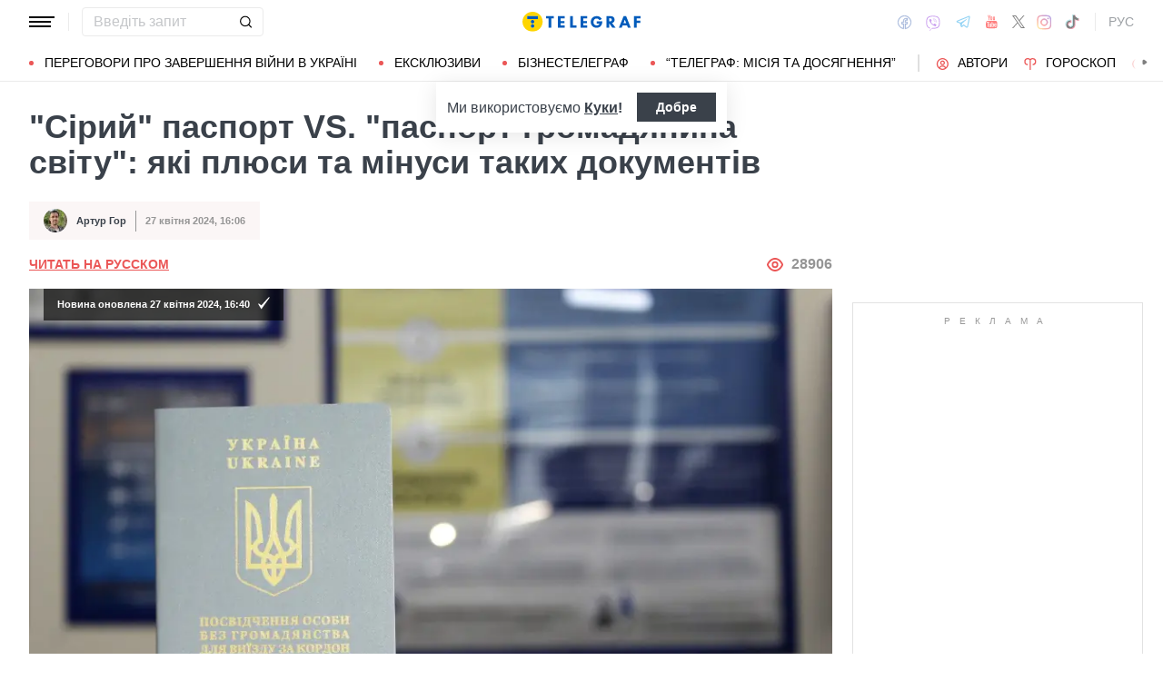

--- FILE ---
content_type: text/html; charset=UTF-8
request_url: https://news.telegraf.com.ua/ukr/ukraina/2024-04-27/5848740-siriy-pasport-vs-pasport-gromadyanina-svitu-yaki-plyusi-ta-minusi-takikh-dokumentiv
body_size: 47436
content:
<!DOCTYPE html>
<html class="no-js" lang="uk">
<head>
    <meta charset="utf-8">
    <meta http-equiv="x-ua-compatible" content="ie=edge">

    <link rel="apple-touch-icon" sizes="180x180" href="/apple-touch-icon.png?v=2">
<link rel="icon" type="image/png" sizes="32x32" href="/favicon-32x32.png?v=2">
<link rel="icon" type="image/png" sizes="16x16" href="/favicon-16x16.png?v=2">
<link rel="manifest" href="/site.webmanifest?v=4">
<link rel="mask-icon" href="/safari-pinned-tab.svg?v=2" color="#ff0000">
<meta name="msapplication-TileColor" content="#ff0000">
<meta name="theme-color" content="#ffffff">

    <title>Сірий паспорт або паспорт громадянина світу - що означають ці документи, які переваги - Телеграф</title>
<link rel="canonical" href="https://news.telegraf.com.ua/ukr/ukraina/2024-04-27/5848740-siriy-pasport-vs-pasport-gromadyanina-svitu-yaki-plyusi-ta-minusi-takikh-dokumentiv">
<meta name="description" content="У сірого паспорта більше переваг, адже він є офіційним документом. А паспорт громадянина світу видає приватна установа">
<link rel="alternate" hreflang="ru" href="https://news.telegraf.com.ua/ukraina/2024-04-27/5848740-siriy-pasport-vs-pasport-gromadyanina-svitu-yaki-plyusi-ta-minusi-takikh-dokumentiv">
<link rel="alternate" hreflang="x-default" href="https://news.telegraf.com.ua/ukr/ukraina/2024-04-27/5848740-siriy-pasport-vs-pasport-gromadyanina-svitu-yaki-plyusi-ta-minusi-takikh-dokumentiv">
<link rel="alternate" hreflang="uk" href="https://news.telegraf.com.ua/ukr/ukraina/2024-04-27/5848740-siriy-pasport-vs-pasport-gromadyanina-svitu-yaki-plyusi-ta-minusi-takikh-dokumentiv">
<meta name="Author" content="Артур Гор">
<meta name="robots" content="index, follow, max-image-preview:large">
<meta property="og:type" content="article">
<meta property="og:site_name" content="Телеграф">
<meta property="og:title" content="&quot;Сірий&quot; паспорт VS. &quot;паспорт громадянина світу&quot;: які плюси та мінуси таких документів">
<meta property="og:description" content="Офіційні документи мають безпрецидентну перевагу">
<meta property="og:image" content="https://telegraf.com.ua/static/storage/thumbs/1200x630/c/df/efe4fa8e-1e1fdd1090f645a7ba975bcca8392dfc.jpeg?v=2821_1">
<meta property="og:image:width" content="1200">
<meta property="og:image:height" content="630">
<meta property="og:image:type" content="image/jpeg">
<meta property="og:published_time" content="2024-04-27T16:06:00+03:00">
<meta property="og:modified_time" content="2024-04-27T16:40:22+03:00">
<meta property="og:url" content="https://news.telegraf.com.ua/ukr/ukraina/2024-04-27/5848740-siriy-pasport-vs-pasport-gromadyanina-svitu-yaki-plyusi-ta-minusi-takikh-dokumentiv">
<meta property="og:section" content="News Телеграф">
<meta property="og:tag" content="Громадянство">
<meta property="og:author:first_name" content="Артур">
<meta property="og:author:last_name" content="Гор">
<meta name="twitter:card" content="summary">
<meta name="twitter:site" content="@telegrafcomua">
<meta name="twitter:creator" content="@telegrafcomua">
<meta name="twitter:title" content="&quot;Сірий&quot; паспорт VS. &quot;паспорт громадянина світу&quot;: які плюси та мінуси таких документів">
<meta name="twitter:description" content="Офіційні документи мають безпрецидентну перевагу">
<meta name="twitter:image" content="https://telegraf.com.ua/static/storage/thumbs/1200x630/c/df/efe4fa8e-1e1fdd1090f645a7ba975bcca8392dfc.jpeg?v=2821_1">

            <link rel="amphtml" href="https://news.telegraf.com.ua/ukr/ukraina/2024-04-27/5848740-siriy-pasport-vs-pasport-gromadyanina-svitu-yaki-plyusi-ta-minusi-takikh-dokumentiv/amp">
    
            <link rel="preload" href="https://news.telegraf.com.ua/static/build/img/svg/logo-ukraine.ee7ceea026.svg" as="image">
    
            <link rel="preload"
              href="https://news.telegraf.com.ua/static/build/fonts/alegreya/Alegreya-Italic.2c2405f459.woff2"
              as="font"
              crossorigin>
        <link rel="preload"
              href="https://news.telegraf.com.ua/static/build/fonts/alegreya/Alegreya-Bold.7ba0647b0e.woff2"
              as="font"
              crossorigin>
    
    <meta name="viewport" content="width=device-width, initial-scale=1, viewport-fit=cover">

            <style>.l-layout__main{margin-bottom:32px}.c-card-partner__preview{display:none}@supports  not (font-size:clamp(1rem,1vw,2rem)){.c-post__title{font-size:2.2rem}}*,:after,:before{-webkit-box-sizing:border-box;box-sizing:border-box}body{margin:0;font-family:Arial,sans-serif;font-size:1.6rem;font-weight:400;line-height:1.4;color:#3a414a;background-color:#fff;-webkit-text-size-adjust:100%}h1,h2,h3{margin-top:0;margin-bottom:0;font-weight:700;line-height:1.2}h1{font-size:4.2rem}h2{font-size:3.6rem}h3{font-size:3rem}p{margin-top:0;margin-bottom:20px}ol,ul{padding-left:2rem}dl,ol,ul{margin-top:0;margin-bottom:1rem}ul ul{margin-bottom:0}dt{font-weight:700}dd{margin-bottom:.5rem;margin-left:0}a{color:#eb5757;text-decoration:underline}figure{margin:0 0 1rem}img{vertical-align:middle}button{border-radius:0}button,input{margin:0;font-family:inherit;font-size:inherit;line-height:inherit}button{text-transform:none}[type=button],[type=submit],button{-webkit-appearance:button}::-moz-focus-inner{padding:0;border-style:none}::-webkit-datetime-edit-day-field,::-webkit-datetime-edit-fields-wrapper,::-webkit-datetime-edit-hour-field,::-webkit-datetime-edit-minute,::-webkit-datetime-edit-month-field,::-webkit-datetime-edit-text,::-webkit-datetime-edit-year-field{padding:0}::-webkit-inner-spin-button{height:auto}::-webkit-search-decoration{-webkit-appearance:none}::-webkit-color-swatch-wrapper{padding:0}::file-selector-button{font:inherit}::-webkit-file-upload-button{font:inherit;-webkit-appearance:button}[hidden]{display:none!important}:root{--swiper-theme-color:#007aff}.swiper-container{margin-left:auto;margin-right:auto;position:relative;overflow:hidden;list-style:none;padding:0;z-index:1}.swiper-wrapper{position:relative;width:100%;height:100%;z-index:1;display:-webkit-box;display:-ms-flexbox;display:flex;-webkit-box-sizing:content-box;box-sizing:content-box}.swiper-wrapper{-webkit-transform:translateZ(0);transform:translateZ(0)}.swiper-slide{-ms-flex-negative:0;flex-shrink:0;width:100%;height:100%;position:relative}:root{--swiper-navigation-size:44px}.swiper-pagination{position:absolute;text-align:center;-webkit-transform:translateZ(0);transform:translateZ(0);z-index:10}.modal{position:fixed;top:0;left:0;right:0;bottom:0;z-index:1060;display:none;overflow:hidden;outline:0}.modal-dialog{position:relative;width:auto;margin:16px}.modal.fade .modal-dialog{-webkit-transform:translateY(-50px);transform:translateY(-50px)}.modal-content{position:relative;width:100%;background-color:#fff;background-clip:padding-box;outline:0}@media (min-width:576px){.modal-dialog{max-width:500px;margin:16px auto}}.fade:not(.show){opacity:0}.c-post__preview-caption{margin-top:12px;padding-bottom:8px;position:relative;line-height:1.2;font-size:1.8rem;color:rgba(58,65,74,.8)}.c-post__preview-caption:after{content:"";display:block;height:1px;width:200px;max-width:50%;position:absolute;left:0;bottom:0;background-color:#eb5757}.c-post__preview-caption a{font-size:inherit;color:inherit;-webkit-text-decoration:underline #d4d3d4;text-decoration:underline #d4d3d4;text-underline-offset:4px}.c-post__content{max-width:700px;margin-left:auto;margin-right:auto}.i-after:after,.i-before:before{content:"";display:inline-block;background-repeat:no-repeat;background-position:50%;background-size:contain;vertical-align:middle}.i-author:before{width:14px;height:14px}.i-economy:before{width:14px;height:14px}.i-photo:before{width:14px;height:14px}.i-video:before{width:14px;height:14px}.i-horoscope:before{width:14px;height:14px}.i-anecdote:before{width:14px;height:14px}.c-btn{display:-webkit-inline-box;display:-ms-inline-flexbox;display:inline-flex;-webkit-box-align:center;-ms-flex-align:center;align-items:center;-webkit-box-pack:center;-ms-flex-pack:center;justify-content:center;height:40px;padding:11px 25px;line-height:1;vertical-align:middle;background-color:transparent;border:1px solid transparent;font-weight:600;font-size:1.6rem;color:#3a414a;text-align:center;text-decoration:none}.c-btn--primary{border-color:#eb5757}.c-btn--lg{height:56px}.c-tabs{display:-webkit-box;display:-ms-flexbox;display:flex;-webkit-box-align:center;-ms-flex-align:center;align-items:center}.c-tabs__item{-webkit-box-flex:1;-ms-flex:1 0 33.3334%;flex:1 0 33.3334%}.c-tabs__item:last-child .c-tabs__button{border-right-color:#fbf6f6}.c-tabs__button{width:100%;padding:12px;font-weight:700;font-size:1.2rem;text-transform:uppercase;color:#959595;line-height:1.5;background-color:#fbf6f6;border:none;border-right:1px solid #ebebeb;text-align:center;text-decoration:none;display:block}.c-tabs__button.active{background-color:#eb5757;border-right-color:#eb5757;color:#fff}.c-badge{display:inline-block;padding:10px 13px;background-color:#eb5757;border-radius:.25rem;color:#fff;text-transform:uppercase;font-size:1.1rem;font-weight:700;text-decoration:none;line-height:1.1}.c-link-arrow{color:#3a414a;font-weight:700;text-decoration:none}.c-link-arrow:after{margin-left:7px;width:28px;height:10px;-webkit-filter:brightness(0);filter:brightness(0)}.c-r{text-align:center}.c-share__btn{display:-webkit-box;display:-ms-flexbox;display:flex;-webkit-box-align:center;-ms-flex-align:center;align-items:center;-webkit-box-pack:justify;-ms-flex-pack:justify;justify-content:space-between;width:100%;height:56px;padding:5px 30px;background:0 0;border:1px solid #ebebeb;border-radius:4px;font-family:Arial,sans-serif;font-size:1.6rem;font-weight:600;text-align:left}.c-share__btn:after{width:18px;height:18px}@media (min-width:768px){.c-share__btn{display:none}.c-share__link-title{display:none}}.tgr-ads{display:-webkit-box;display:-ms-flexbox;display:flex;-webkit-box-pack:center;-ms-flex-pack:center;justify-content:center;-webkit-box-orient:vertical;-webkit-box-direction:normal;-ms-flex-direction:column;flex-direction:column;-webkit-box-align:center;-ms-flex-align:center;align-items:center}.l-container{width:100%;max-width:1440px;margin-left:auto;margin-right:auto;padding-left:max(16px,env(safe-area-inset-left));padding-right:max(16px,env(safe-area-inset-right))}.l-layout__main,.l-layout__sidebar{margin-bottom:32px}.l-layout__sidebar:last-child{margin-bottom:0}@media (min-width:992px){.l-layout{display:-webkit-box;display:-ms-flexbox;display:flex;margin-left:-16px;margin-right:-16px}.l-layout__main,.l-layout__sidebar{padding:0 16px;margin-bottom:0}.l-layout__sidebar{width:332px;-ms-flex-negative:0;flex-shrink:0}.l-layout__main{-webkit-box-flex:1;-ms-flex-positive:1;flex-grow:1;min-width:0}.l-layout__main{-webkit-box-ordinal-group:1;-ms-flex-order:0;order:0}}@media (min-width:1200px){.l-container{padding-left:max(32px,env(safe-area-inset-left));padding-right:max(32px,env(safe-area-inset-right))}}*,:after,:before{scroll-margin:88px}html{font-size:10px;scroll-behavior:smooth}body{padding-top:112px;min-height:100vh;display:-webkit-box;display:-ms-flexbox;display:flex;-webkit-box-orient:vertical;-webkit-box-direction:normal;-ms-flex-direction:column;flex-direction:column;fill:#3a414a;-webkit-font-smoothing:antialiased;-moz-osx-font-smoothing:grayscale}main{-webkit-box-flex:1;-ms-flex-positive:1;flex-grow:1}img{max-width:100%;height:auto}button{color:#000}ul{padding-left:0;list-style:none}dd,dl,ul{margin-bottom:0}.o-block{margin-bottom:32px}.o-arrow{display:none}.o-adds{position:relative;width:100%;margin-inline:auto}.o-adds:before{content:attr(data-text);width:100%;position:absolute;top:-20px;text-align:center;color:#999;font-weight:400;font-size:10px;letter-spacing:10px;margin:1px 0 7px;line-height:1.35;text-transform:uppercase}.o-adds:after{content:"";position:absolute;z-index:-1;top:50%;left:50%;-webkit-transform:translate(-50%,calc(-50% - 10px));transform:translate(-50%,calc(-50% - 10px));height:calc(100% + 46px);width:calc(100% + 32px);max-width:calc(100vw - 16px);border:1px solid #e2e2e2}.o-adds--slim:after{width:calc(100% + 20px)}.c-banner{--logo-width:130px;position:fixed;top:0;left:0;right:0;-ms-flex-negative:0;flex-shrink:0;z-index:10}.c-banner__main,.c-banner__menu{background-color:#fff}.c-banner__main{position:relative;border-bottom:1px solid #fff;z-index:2}.c-banner__menu{border-bottom:1px solid #ebebeb}.c-banner__menu-inner{position:relative}.c-banner__inner{position:relative;-webkit-box-pack:justify;-ms-flex-pack:justify;justify-content:space-between;height:48px}.c-banner__inner,.c-banner__left,.c-banner__right{display:-webkit-box;display:-ms-flexbox;display:flex;-webkit-box-align:center;-ms-flex-align:center;align-items:center}.c-banner__left{width:calc(50% + var(--logo-width)/ 2);position:relative;margin-right:32px;padding-right:calc(var(--logo-width) + 32px)}.c-banner__burger{display:-webkit-box;display:-ms-flexbox;display:flex;padding:11px 3px;margin:0 -3px;-webkit-box-orient:vertical;-webkit-box-direction:normal;-ms-flex-direction:column;flex-direction:column;background:0 0;border:none}.c-banner__burger span,.c-banner__burger:after,.c-banner__burger:before{display:block;margin-bottom:3px;height:2px;background-color:currentColor}.c-banner__burger:after,.c-banner__burger:before{content:"";width:24px}.c-banner__burger:after{margin-bottom:0}.c-banner__burger span{width:28px;-webkit-box-ordinal-group:0;-ms-flex-order:-1;order:-1;-webkit-transform-origin:center;transform-origin:center}.c-banner__social{display:none}.c-banner__search{width:100%}.c-banner__logo{width:var(--logo-width);height:100%;margin:0}.c-banner__logo{display:-webkit-box;display:-ms-flexbox;display:flex;-webkit-box-align:center;-ms-flex-align:center;align-items:center;-webkit-box-pack:center;-ms-flex-pack:center;justify-content:center;position:absolute;top:0;right:0}.c-banner__language{position:relative}.c-banner__language-current{text-transform:uppercase;font-size:1.4rem;font-weight:500;color:rgba(58,65,74,.5);text-decoration:none}.c-banner__nav{margin-left:min(-16px,calc(env(safe-area-inset-left)*-1));margin-right:min(-16px,calc(env(safe-area-inset-right)*-1));padding-left:max(16px,env(safe-area-inset-left));padding-right:max(16px,env(safe-area-inset-right));overflow:visible;overflow-x:clip}.c-banner__nav-list{height:40px;-webkit-box-align:center;-ms-flex-align:center;align-items:center}.c-banner__nav-item{height:auto;width:auto;padding-left:24px;-ms-flex-negative:0;flex-shrink:0;font-size:1.4rem;text-transform:uppercase}.c-banner__nav-item--divider{padding-right:24px;border-right:2px solid #dfdfdf}.c-banner__nav-item--divider~.c-banner__nav-item{padding-left:18px}.c-banner__nav-item:first-child{padding-left:0}.c-banner__nav-link{color:#000;text-decoration:none}.c-banner__nav-link--icon{position:relative;padding-left:24px}.c-banner__nav-link--icon:before{position:absolute;top:2px;left:0}.c-banner__nav-link--bullets{padding-left:17px;position:relative}.c-banner__nav-link--bullets:before{content:"";display:block;width:5px;height:5px;margin-top:-2px;position:absolute;top:50%;left:0;border-radius:50%;background-color:#eb5757}.c-banner .dropdown-menu{display:none;padding:15px;border-radius:4px;background-color:#fff;border:1px solid #ebebeb}.c-banner__search{position:relative}.c-banner__search-input{width:100%;padding:6px 30px 6px 12px;border:1px solid #ebebeb;border-radius:4px;font-size:1.6rem;line-height:1.8rem;outline:0;background-clip:padding-box}.c-banner__search-input::-webkit-input-placeholder{color:#3a414a;opacity:.3}.c-banner__search-input::-moz-placeholder{color:#3a414a;opacity:.3}.c-banner__search-input:-ms-input-placeholder{color:#3a414a;opacity:.3}.c-banner__search-input::-ms-input-placeholder{color:#3a414a;opacity:.3}.c-banner__search-submit{display:-webkit-box;display:-ms-flexbox;display:flex;position:absolute;top:0;bottom:0;right:0;width:40px;-webkit-box-align:center;-ms-flex-align:center;align-items:center;-webkit-box-pack:center;-ms-flex-pack:center;justify-content:center;padding:0;background:0 0;border:none;-webkit-filter:brightness(0);filter:brightness(0)}.c-banner__search-submit:before{width:14px;height:14px}@media (max-width:767.98px){.c-banner__left .c-banner__search,.c-banner__tags{display:none}}@media (min-width:768px){body{padding-top:120px}.c-banner__language,.c-banner__left .c-banner__search{margin-left:30px}.c-banner__language:before,.c-banner__left .c-banner__search:before{content:"";display:block;height:20px;width:1px;position:absolute;top:50%;left:-15px;background-color:#ebebeb;-webkit-transform:translateY(-50%);transform:translateY(-50%)}.c-banner__search{width:200px}.c-banner__social{display:-webkit-box;display:-ms-flexbox;display:flex;-webkit-box-align:center;-ms-flex-align:center;align-items:center;margin:0 -6px}.c-banner__social-link{display:-webkit-box;display:-ms-flexbox;display:flex;padding:6px;opacity:.5}.c-banner__social-link--fb:before{width:17px;height:18px}.c-banner__social-link--vb:before{margin-top:2px;width:22px;height:23px}.c-banner__social-link--tg:before{width:20px;height:18px}.c-banner__social-link--yt:before{width:19px;height:20px}.c-banner__social-link--tw:before{width:16px;height:14px}.c-banner__social-link--in:before{width:17px;height:18px}.c-banner__tags{position:absolute;top:0;left:0;right:0;margin-left:min(-16px,calc(env(safe-area-inset-left)*-1));margin-right:min(-16px,calc(env(safe-area-inset-right)*-1));padding-left:max(16px,env(safe-area-inset-left));padding-right:max(16px,env(safe-area-inset-right));background-color:#fff;-webkit-transform:translateY(-100%);transform:translateY(-100%)}.c-banner__tags-list{height:40px;-webkit-box-align:center;-ms-flex-align:center;align-items:center}.c-banner__tags-item{height:auto;width:auto;-ms-flex-negative:0;flex-shrink:0;font-size:1.2rem;font-weight:700;color:rgba(58,65,74,.5)}.c-banner__tags-item:not(:last-child){margin-right:5px}.c-banner__tags-item:first-child{margin-right:25px}.c-banner__tags-link{padding:7px 12px;color:#4d5563;text-decoration:none;background-color:#ebebeb}.c-banner__main:after{content:"";display:block;position:absolute;left:0;bottom:-1px;height:2px;width:var(--progress,0);background-color:#eb5757}}@media (min-width:1200px){.c-banner__nav,.c-banner__tags{margin-left:min(-32px,calc(env(safe-area-inset-left)*-1));margin-right:min(-32px,calc(env(safe-area-inset-right)*-1));padding-left:max(32px,env(safe-area-inset-left));padding-right:max(32px,env(safe-area-inset-right))}}@media (any-hover:hover){.c-dropdown__trigger{position:relative;padding-right:20px}.c-dropdown__trigger:before{content:"";position:absolute;top:50%;translate:0 -50%;height:40px;width:100%}.c-dropdown__trigger:after{content:"";position:absolute;top:50%;right:0;display:block;width:8px;height:8px;margin-left:2px;border-right:2px solid #eb5757;border-bottom:2px solid #eb5757;translate:0 -80%;rotate:45deg}.c-dropdown__trigger.c-banner__nav-item--divider{padding-right:30px}.c-dropdown__trigger.c-banner__nav-item--divider:after{right:10px}}.c-dropdown__body{position:absolute;top:30px;left:-16px;width:224px;padding-block:10px 20px;background-color:#fff;border:1px solid #ebebeb;opacity:0;visibility:hidden}@media (min-width:1200px){.c-dropdown__body{left:-32px}}.c-dropdown__item{margin-right:-1px}.c-dropdown__sub-list{position:absolute;z-index:-1;top:-1px;left:100%;width:224px;height:100%;opacity:0;visibility:hidden;translate:-100%}.c-dropdown__sub-body{padding-block:10px;background-color:#fff;border:1px solid #ebebeb}.c-dropdown__link{display:block;text-transform:uppercase;text-decoration:none;font-size:14px;color:#000;text-align:left;padding:6px 40px}.c-dropdown__link--arrow{position:relative}.c-dropdown__link--arrow:after{content:"";position:absolute;top:50%;right:20px;display:block;width:8px;height:8px;margin-left:2px;border-right:2px solid #eb5757;border-bottom:2px solid #eb5757;translate:0 -50%;rotate:-45deg}.c-dropdown__link--arrow:before{content:"";display:block;width:50px;height:500%;position:absolute;top:50%;right:0;translate:0 -50%;display:none;z-index:1;-webkit-clip-path:polygon(100% 0,100% 100%,0 50%);clip-path:polygon(100% 0,100% 100%,0 50%)}.o-card,.o-card__preview{position:relative}.o-card__preview{display:block;overflow:hidden}.o-card__preview:before{content:"";display:block}.o-card__preview img{position:absolute;top:0;left:0;width:100%;height:100%;-o-object-fit:cover;object-fit:cover}.o-card__link{display:block;text-decoration:none;color:#3a414a}.o-card__link:before{content:"";display:block;position:absolute;top:0;left:0;right:0;bottom:0;z-index:1}.o-card__category{position:relative;color:#eb5757;font-size:1.1rem;font-weight:700;z-index:2}.o-card__category-item,.o-card__category-list{display:-webkit-box;display:-ms-flexbox;display:flex;-webkit-box-align:center;-ms-flex-align:center;align-items:center}.o-card__category-link{color:inherit;text-transform:uppercase;text-decoration:none}.o-card__badge{position:relative;margin-bottom:12px;z-index:2}.o-card__date{display:block;font-size:1.2rem;color:#959595;font-weight:700}.o-card__authors{display:-webkit-box;display:-ms-flexbox;display:flex;-webkit-box-align:center;-ms-flex-align:center;align-items:center;-webkit-box-pack:end;-ms-flex-pack:end;justify-content:flex-end;max-width:100%}.o-card__authors-item{min-width:80px}.o-card__authors-item:not(:last-child){margin-right:10px}.o-card__author{position:relative;display:-webkit-box;display:-ms-flexbox;display:flex;-webkit-box-align:center;-ms-flex-align:center;align-items:center;text-transform:uppercase;text-decoration:none;font-size:1.1rem;font-weight:700;color:#959595;z-index:2}.o-card__author-name{text-overflow:ellipsis;overflow:hidden;white-space:nowrap}.o-card__author-photo{position:relative;display:block;width:24px;height:24px;border-radius:50%;margin-left:7px;-ms-flex-negative:0;flex-shrink:0;overflow:hidden}.o-card__list{margin-top:16px}.o-card__list-item:not(:last-child){margin-bottom:16px}.o-card__list-link{display:block;padding-left:10px;position:relative;font-size:1.5rem;line-height:1.3;color:#3a414a;text-decoration:none;z-index:2}.o-card__list-link:before{content:"";display:block;position:absolute;top:-1px;left:0;bottom:0;width:2px;background-color:#eb5757}@media (min-width:1340px){body{padding-top:128px}.o-card__list-link{font-size:1.6rem}}.o-card__description p{margin-bottom:0}.o-card__footer{width:100%;display:-webkit-box;display:-ms-flexbox;display:flex;-ms-flex-wrap:wrap;flex-wrap:wrap;-webkit-box-align:center;-ms-flex-align:center;align-items:center;margin-top:4px}.o-card__footer-authors{margin-top:8px;margin-right:16px}.o-card__footer-date{margin-top:8px;margin-left:auto}.c-card-extend__preview{margin-bottom:12px}.c-card-extend__preview:before{padding-bottom:56.25%}.c-card-thumb{display:-webkit-box;display:-ms-flexbox;display:flex;-webkit-box-align:start;-ms-flex-align:start;align-items:flex-start;-ms-flex-wrap:wrap;flex-wrap:wrap}.c-card-thumb__preview{width:105px;-ms-flex-negative:0;flex-shrink:0;margin-right:16px}.c-card-thumb__preview:before{padding-bottom:56.25%}.c-card-thumb__title{width:calc(100% - 121px);font-size:1.7rem;font-weight:400;line-height:1.2}.c-card-thumb__link{color:#3a414a;display:-webkit-box;-webkit-line-clamp:3;-webkit-box-orient:vertical;overflow:hidden}.c-card-thumb__info{width:100%;position:relative;display:-webkit-box;display:-ms-flexbox;display:flex;-webkit-box-align:center;-ms-flex-align:center;align-items:center;margin-bottom:8px;z-index:2}.c-card-thumb__date{margin-right:16px;-ms-flex-negative:0;flex-shrink:0}.c-card-feed{position:relative;padding-left:50px}.c-card-feed__date{position:absolute;top:2px;left:0;width:40px}.c-card-feed__preview{display:none}.c-card-feed__title{line-height:1.2;font-size:1.7rem;font-weight:400}.c-card-feed--bold .c-card-feed__title,.c-card-feed--primary .c-card-feed__title{font-weight:700}.c-card-feed--primary .c-card-feed__link{color:#eb5757}@media (min-width:576px){.c-card-feed{display:-webkit-box;display:-ms-flexbox;display:flex;-webkit-box-align:start;-ms-flex-align:start;align-items:flex-start;-ms-flex-wrap:wrap;flex-wrap:wrap;padding-left:0}.c-card-feed__date{position:static;width:100%;margin-bottom:8px}.c-card-feed__preview{display:block;width:228px;margin-right:12px}.c-card-feed__preview:before{padding-bottom:51.428%}.c-card-feed__preview~.c-card-feed__title{width:calc(100% - 240px)}.c-card-feed__list{width:100%;padding-left:16px}}@media (min-width:992px){.c-feed--sidebar .c-card-feed{-webkit-box-orient:vertical;-webkit-box-direction:normal;-ms-flex-direction:column;flex-direction:column;-ms-flex-wrap:nowrap;flex-wrap:nowrap}.c-feed--sidebar .c-card-feed__preview,.c-feed--sidebar .c-card-feed__title{width:100%}.c-feed--sidebar .c-card-feed__list,.c-feed--sidebar .c-card-feed__preview{-webkit-box-ordinal-group:2;-ms-flex-order:1;order:1}.c-feed--sidebar .c-card-feed__preview{margin-right:0;margin-top:12px}}@media (min-width:1340px){.c-card-feed__title{font-size:1.8rem}}.c-card-extend__preview{max-height:180px}.c-card-extend__title{font-size:2.2rem;font-weight:700;line-height:1.1}.c-card-extend__description{margin-top:12px;line-height:1.3;font-size:1.5rem}@media (min-width:768px){.c-card-partner__category{display:none}}.c-slider__thumbs:not(.swiper-container-initialized) .swiper-slide:first-child{display:none}.c-slider__thumbs .swiper-slide{height:auto;margin-top:16px}@media (min-width:640px){.c-slider__thumbs .swiper-slide{width:50%;padding:0 8px}}.c-feed__main{position:relative;padding-top:50px}.c-feed__tabs{position:sticky;top:88px;-ms-flex-negative:0;flex-shrink:0;margin-left:min(-16px,calc(env(safe-area-inset-left)*-1));margin-right:min(-16px,calc(env(safe-area-inset-right)*-1))}.c-feed__tabs:before{content:"";display:block;bottom:100%;height:16px;background-color:#fff}.c-feed__sticky,.c-feed__tabs:before{position:absolute;left:0;right:0}.c-feed__sticky{top:0;height:var(--tab,90%);z-index:3}.c-feed__scroll:after,.c-feed__scroll:before{content:"";display:block;height:10px}.c-feed__link{-ms-flex-negative:0;flex-shrink:0}.c-feed__link,.c-feed__list-item:not(:last-child){margin-bottom:16px}.c-feed__list--lg .c-feed__list-item:not(:last-child){padding-bottom:24px;border-bottom:1px solid #ebebeb}.c-feed__list--lg .c-feed__list-item:not(:last-child):not(:last-child){margin-bottom:24px}.c-feed__list--border .c-feed__list-item{padding-bottom:24px;border-bottom:1px solid #ebebeb}.c-feed__list--border .c-feed__list-item:not(:last-child){margin-bottom:12px}.c-feed__footer{margin-top:10px}.c-feed__footer .c-btn{width:100%}.c-feed__footer .c-btn:after{margin-left:10px;width:60px;height:8px}.c-feed__inner{display:none}.c-feed__inner.active{display:block}.c-feed--mobile .c-feed__list-item:nth-child(n+6){display:none}.c-feed{max-width:600px;margin-left:auto;margin-right:auto}@media (min-width:576px){.c-feed__tabs{margin-left:0;margin-right:0}}@media (min-width:992px){.c-feed--scroll{display:-webkit-box;display:-ms-flexbox;display:flex}.c-feed--scroll .c-feed__footer,.c-feed--scroll .c-feed__main{position:relative;width:100%}.c-feed--scroll .c-feed__footer:before,.c-feed--scroll .c-feed__main:before{content:"";display:block;height:10px;position:absolute;left:0;right:0;z-index:2}.c-feed--scroll .c-feed__main:before{top:50px;background-image:-webkit-gradient(linear,left top,left bottom,from(#fff),to(hsla(0,0%,100%,0)));background-image:linear-gradient(180deg,#fff,hsla(0,0%,100%,0))}.c-feed--scroll .c-feed__inner{position:absolute;top:50px;left:0;right:-10px;bottom:0}.c-feed--scroll .c-feed__scroll{position:relative;padding-right:10px;max-height:calc(100% - 72px);overflow:hidden}.c-feed--scroll .c-feed__footer{position:relative;padding-right:10px}.c-feed--scroll .c-feed__footer:before{bottom:calc(100% + 10px);right:10px;background-image:-webkit-gradient(linear,left top,left bottom,from(hsla(0,0%,100%,0)),to(#fff));background-image:linear-gradient(180deg,hsla(0,0%,100%,0),#fff)}.c-feed--sticky{position:sticky;top:88px;height:calc(100vh - 98px)}.c-feed--mobile .c-feed__list-item:nth-child(n+6){display:list-item}}.c-weather__btn{padding:0;background:0 0;border:none;color:#000}.c-weather__city{text-transform:uppercase}.c-weather__city:after{width:8px;height:6px;margin:-2px 8px 0 5px;-webkit-filter:brightness(0);filter:brightness(0);will-change:transform}.c-menu .modal-dialog{margin:0;height:100%;width:300px;max-width:100%}.c-menu .modal-content{height:100%;background-color:#1f2834;color:#fff}.c-menu.fade .modal-dialog{-webkit-transform:translateX(-100%);transform:translateX(-100%)}.c-menu__title{display:none}.c-menu__close,.c-menu__search-submit{display:-webkit-box;display:-ms-flexbox;display:flex;-webkit-box-align:center;-ms-flex-align:center;align-items:center;-webkit-box-pack:center;-ms-flex-pack:center;justify-content:center;padding:0;background:0 0;opacity:.3}.c-menu__close{-ms-flex-negative:0;flex-shrink:0;width:44px;height:44px;border:1px solid #fff;border-radius:4px}.c-menu__close:before{width:16px;height:16px}.c-menu__search{display:-webkit-box;display:-ms-flexbox;display:flex;-webkit-box-align:center;-ms-flex-align:center;align-items:center;-ms-flex-negative:0;flex-shrink:0;padding:10px 10px 10px max(10px,env(safe-area-inset-left));height:64px;border-bottom:1px solid hsla(0,0%,100%,.3)}.c-menu__search-form{position:relative;-webkit-box-flex:1;-ms-flex-positive:1;flex-grow:1;margin-right:10px}.c-menu__search-input{width:100%;padding:5px 40px 5px 16px;height:44px;background:0 0;border:1px solid hsla(0,0%,100%,.3);border-radius:4px;color:#fff;outline:0}.c-menu__search-input::-webkit-input-placeholder{color:#fff;opacity:.3}.c-menu__search-input::-moz-placeholder{color:#fff;opacity:.3}.c-menu__search-input:-ms-input-placeholder{color:#fff;opacity:.3}.c-menu__search-input::-ms-input-placeholder{color:#fff;opacity:.3}.c-menu__search-submit{position:absolute;top:0;right:0;bottom:0;width:44px;border:none}.c-menu__search-submit:before{width:20px;height:20px;-webkit-filter:brightness(0) invert(1);filter:brightness(0) invert(1)}.c-menu__category,.c-menu__list,.c-menu__theme{padding:16px 0;border-top:1px solid hsla(0,0%,100%,.3)}.c-menu__main{position:absolute;top:64px;left:0;right:0;bottom:0;overflow-y:auto}.c-menu__main:after{content:"";display:block;height:32px}.c-menu__nested{position:fixed;top:64px;left:0;bottom:0;width:300px;background-color:#1f2834;overflow-y:auto;-webkit-transform:translateX(-100%);transform:translateX(-100%)}.c-menu__nested:after{content:"";display:block;height:64px}.c-menu__nested-list{font-size:14px;text-transform:uppercase}.c-menu__nested-close{padding-left:max(32px,env(safe-area-inset-left));background:0 0;border:none;font-weight:600;font-size:24px;text-align:left;min-height:64px;padding-right:10px}.c-menu__nested-close:before{margin:-2px 12px 0 0;width:8px;height:14px;-webkit-transform:rotate(180deg);transform:rotate(180deg);opacity:.5}.c-menu__nested-link{padding-left:calc(max(32px,env(safe-area-inset-left)) + 32px);min-height:46px;width:calc(100% - 80px)}.c-menu__nested-close,.c-menu__nested-link{display:-webkit-box;display:-ms-flexbox;display:flex;padding-top:10px;padding-bottom:10px;-webkit-box-align:center;-ms-flex-align:center;align-items:center;color:#fff;text-decoration:none}.c-menu__category-link,.c-menu__list-link,.c-menu__theme-link{display:-webkit-box;display:-ms-flexbox;display:flex;padding-top:10px;padding-bottom:10px;-webkit-box-align:center;-ms-flex-align:center;align-items:center;min-height:46px;color:#fff;text-decoration:none}.c-menu__list{border-top:none;font-size:24px}.c-menu__list-item{display:-webkit-box;display:-ms-flexbox;display:flex}.c-menu__list-link{-webkit-box-flex:1;-ms-flex-positive:1;flex-grow:1;font-weight:600;padding-left:max(32px,env(safe-area-inset-left))}.c-menu__list-expand{display:-webkit-box;display:-ms-flexbox;display:flex;-webkit-box-align:center;-ms-flex-align:center;align-items:center;padding:0 32px;background:0 0;border:none;opacity:.5}.c-menu__list-expand:before{width:8px;height:14px}.c-menu__theme-link,.c-menu__theme-title{padding-right:32px;padding-left:max(32px,env(safe-area-inset-left))}.c-menu__theme-title{line-height:46px;font-weight:700}.c-menu__category-link{position:relative;padding-right:32px;padding-left:calc(max(32px,env(safe-area-inset-left)) + 24px)}.c-menu__category-link:before{position:absolute;top:50%;left:max(32px,env(safe-area-inset-left));-webkit-filter:brightness(0) invert(1);filter:brightness(0) invert(1);opacity:.5;-webkit-transform:translateY(calc(-50% - 1px));transform:translateY(calc(-50% - 1px))}.c-menu__social{display:-webkit-box;display:-ms-flexbox;display:flex;-webkit-box-align:center;-ms-flex-align:center;align-items:center;border-top:1px solid hsla(0,0%,100%,.3);padding-top:20px;padding-left:calc(max(32px,env(safe-area-inset-left)) - 6px)}.c-menu__social-link{display:-webkit-box;display:-ms-flexbox;display:flex;padding:6px;-webkit-filter:brightness(0) invert(1);filter:brightness(0) invert(1);opacity:.5}.c-menu__social-link--fb:before{width:17px;height:18px}.c-menu__social-link--vb:before{margin-top:2px;width:22px;height:23px}.c-menu__social-link--tg:before{width:20px;height:18px}.c-menu__social-link--yt:before{width:19px;height:20px}.c-menu__social-link--tw:before{width:17px;height:15px}.c-menu__social-link--in:before{width:17px;height:18px}@media (min-width:768px){.c-menu{top:90px}.c-menu__social{display:none}.c-menu .modal-dialog{width:320px}.c-menu .modal-content{height:auto;min-height:100%}.c-menu__title{display:-webkit-box;display:-ms-flexbox;display:flex;-webkit-box-align:center;-ms-flex-align:center;align-items:center;height:64px;padding-left:max(32px,env(safe-area-inset-left));padding-right:32px;margin-bottom:16px;border-bottom:1px solid hsla(0,0%,100%,.3);color:#fff;font-weight:600;font-size:1.8rem;text-decoration:none}.c-menu__main:after{padding-bottom:50px}.c-menu__category,.c-menu__search,.c-menu__theme{display:none}.c-menu__list{padding:0}.c-menu__list-link{padding-right:70px}.c-menu__nested{width:320px}}.c-post__header{position:relative;margin-bottom:16px}.c-post__header-info{margin-bottom:16px;display:-webkit-box;display:-ms-flexbox;display:flex;-ms-flex-wrap:wrap;flex-wrap:wrap;gap:10px;font-size:1.1rem;font-weight:700}.c-post__header-badge{padding:10px 15px;margin:-5px 0 20px;display:inline-block;background-color:rgba(0,0,0,.65);color:#fff;font-weight:700;font-size:1.1rem;z-index:1}.c-post__header-badge:after{width:14px;height:14px;margin-top:-4px;margin-left:8px}.c-post__title{margin-bottom:16px;line-height:1.1;font-weight:700}@supports (font-size:clamp(1rem,1vw,2rem)){.c-post__title{font-size:clamp(2.2rem,1.44615rem + 1.79487vw,3.6rem);min-height:0}}@supports  not (font-size:clamp(1rem,1vw,2rem)){.c-post__title{font-size:2.2rem}@media (min-width:420px){.c-post__title{font-size:calc(1.795vw + 1.44615rem)}}@media (min-width:1200px){.c-post__title{font-size:3.6rem}}}.c-post__info{display:-webkit-box;display:-ms-flexbox;display:flex;-webkit-box-align:center;-ms-flex-align:center;align-items:center;max-width:100%;width:-webkit-fit-content;width:-moz-fit-content;width:fit-content;min-height:42px;padding:8px 16px;line-height:1.2;background-color:#fbf6f6}.c-post__info-item{min-width:0}.c-post__info-item:not(:first-of-type){-ms-flex-negative:0;flex-shrink:0}.c-post__author{display:-webkit-box;display:-ms-flexbox;display:flex;-webkit-box-align:center;-ms-flex-align:center;align-items:center}.c-post__author-photo{border-radius:50%;margin-right:10px;width:26px}.c-post__author-photo:before{padding-bottom:100%}.c-post__author-inner{min-width:0;overflow:hidden;text-overflow:ellipsis}.c-post__author-name{white-space:nowrap;text-decoration:none;color:#3a414a}.c-post__author:before{margin-right:8px;-ms-flex-negative:0;flex-shrink:0;width:20px;height:20px}.c-post__text{display:-webkit-box;display:-ms-flexbox;display:flex;-webkit-box-align:center;-ms-flex-align:center;align-items:center;color:#959595}.c-post__text:before{content:"";display:block;width:1px;min-height:23px;-ms-flex-item-align:stretch;-ms-grid-row-align:stretch;align-self:stretch;margin:0 10px;background-color:#959595}.c-post__verify{display:-webkit-box;display:-ms-flexbox;display:flex;width:-webkit-fit-content;width:-moz-fit-content;width:fit-content;padding:8px 16px;min-height:42px;-webkit-box-align:center;-ms-flex-align:center;align-items:center;background-color:#fbf6f6}.c-post__verify-label{display:-webkit-box;display:-ms-flexbox;display:flex;-webkit-box-align:center;-ms-flex-align:center;align-items:center;color:#959595}.c-post__verify-label:before{margin-right:8px;width:20px;height:20px}.c-post__verify-label:after{content:"";display:block;width:1px;min-height:23px;-ms-flex-item-align:stretch;-ms-grid-row-align:stretch;align-self:stretch;margin:0 10px;background-color:#959595}.c-post__preview{margin-bottom:24px}.c-post__preview-inner{margin-left:min(-16px,calc(env(safe-area-inset-left)*-1));margin-right:min(-16px,calc(env(safe-area-inset-right)*-1));position:relative}.c-post__preview-img{display:block}.c-post__preview-img:before{padding-bottom:56.25%}.c-post__preview-badge{padding:10px 15px;display:-webkit-box;display:-ms-flexbox;display:flex;-webkit-box-align:center;-ms-flex-align:center;align-items:center;position:absolute;left:max(16px,env(safe-area-inset-left));top:0;background-color:rgba(0,0,0,.65);color:#fff;font-weight:700;font-size:1.1rem;z-index:1}.c-post__preview-badge:after{width:14px;height:14px;margin-top:-4px;margin-left:8px}.c-post__stats{display:-webkit-box;display:-ms-flexbox;display:flex;-webkit-box-align:center;-ms-flex-align:center;align-items:center;-webkit-box-pack:justify;-ms-flex-pack:justify;justify-content:space-between;text-transform:uppercase;font-weight:700}.c-post__translate{font-size:1.2rem}.c-post__view-value{display:-webkit-box;display:-ms-flexbox;display:flex;-webkit-box-align:center;-ms-flex-align:center;align-items:center;color:#eb5757;font-size:1.4rem;color:#959595}.c-post__view-value:before{margin-right:8px;width:20px;height:16px}@media (min-width:640px){.c-post__info,.c-post__verify{min-height:42px}.c-post__info{max-width:57%}.c-post__verify{max-width:43%;margin-top:0}}@media (min-width:768px){.c-post__title{margin-bottom:24px}.c-post__translate{font-size:1.4rem}.c-post__view-value{font-size:1.6rem}.s-content>p:not(.s-content__lead):first-of-type:first-letter{float:left;margin-top:-.1em;margin-right:.2em;font-size:3.5em;color:#eb5757;line-height:.9}}@media (min-width:992px){.c-post__header{width:calc(100% - 332px)}.c-post__preview-inner{margin:0}.c-post__preview-badge{left:16px}}.s-content{font-size:1.8rem}.s-content h2{margin-top:30px;margin-bottom:20px;font-weight:400}.s-content h2{font-size:1.35em}.s-content a{text-decoration-thickness:1px}.s-content ol{padding-left:0;margin:20px 0}.s-content ol li{position:relative}.s-content ol li:before{display:block;position:absolute;left:0}.s-content ol li:not(:last-child){margin-bottom:8px}.s-content ol{counter-reset:ol;list-style:none}.s-content ol>li{padding-left:28px}.s-content ol>li:before{content:counter(ol) ". ";counter-increment:ol;top:0;left:0;color:#eb5757;font-weight:700}.s-content__lead{font-size:1.1em}.s-content__figure{margin:32px 0}.s-content__gallery .swiper-container:not(.swiper-container-initialized)~.swiper-arrow,.s-content__gallery .swiper-container:not(.swiper-container-initialized)~.swiper-pagination{display:none}.s-content__gallery .swiper-arrow{display:-webkit-box;display:-ms-flexbox;display:flex;-webkit-box-align:center;-ms-flex-align:center;align-items:center;-webkit-box-pack:center;-ms-flex-pack:center;justify-content:center;position:absolute;top:50%;z-index:2;-webkit-filter:brightness(0) invert(1) drop-shadow(0 2px 2px rgba(0,0,0,.3));filter:brightness(0) invert(1) drop-shadow(0 2px 2px rgba(0,0,0,.3));-webkit-transform:translateY(-50%);transform:translateY(-50%)}.s-content__gallery .swiper-arrow:before{width:24px;height:24px}.s-content__gallery .swiper-arrow--prev{left:16px}.s-content__gallery .swiper-arrow--prev:before{-webkit-transform:rotate(180deg);transform:rotate(180deg)}.s-content__gallery .swiper-arrow--next{right:16px}.s-content__gallery .swiper-pagination{padding:5px 10px;position:absolute;top:16px;left:16px;width:auto;bottom:auto;z-index:2;background-color:rgba(0,0,0,.65);font-size:1.1rem;font-weight:700;color:#fff}.s-content__toc{background-color:#f6f6f6;padding:20px}.s-content__toc .s-content__toc-title{margin:0}.s-content__toc .s-content__toc-list{margin-top:8px;margin-bottom:-12px}.s-content__toc .s-content__toc-item{padding-left:0}.s-content__toc .s-content__toc-item:before{display:none}.s-content__toc .s-content__toc-item:not(:last-child){margin-bottom:0;border-bottom:1px solid #e1e1e1}.s-content__toc .s-content__toc-link{text-decoration:none;color:#3a414a;display:-webkit-box;display:-ms-flexbox;display:flex;-webkit-box-align:start;-ms-flex-align:start;align-items:start;gap:10px;padding-block:12px}.s-content__toc .s-content__toc-link:before{content:counter(ol) ".";counter-increment:ol}.s-content>:first-child{margin-top:0}@media (min-width:1340px){.s-content{font-size:2rem}}.sr-only{position:absolute;width:1px;height:1px;padding:0;margin:-1px;clip:rect(0,0,0,0);border:0}.sr-only{overflow:hidden;white-space:nowrap}.u-img{display:block;position:relative;overflow:hidden}.u-img:before{content:"";display:block}.u-img img{position:absolute;top:0;left:0;width:100%;height:100%;-o-object-fit:cover;object-fit:cover}.uh600{height:600px}.uh280{height:280px}@media (max-width:768px){.uh600{height:280px}}.u-custom-scroll{scrollbar-color:#eb5757 transparent;scrollbar-width:thin}.u-custom-scroll::-webkit-scrollbar{width:5px}.u-custom-scroll::-webkit-scrollbar-track{border-radius:100vw;background-color:transparent}.u-custom-scroll::-webkit-scrollbar-thumb{border-radius:100vw;background-color:#eb5757}.d-none{display:none!important}.mt-7{margin-top:32px!important}.mt-9{margin-top:48px!important}.mb-7{margin-bottom:32px!important}.mb-9{margin-bottom:48px!important}@media (min-width:576px){.d-sm-inline{display:inline!important}.d-sm-none{display:none!important}}@media (min-width:1200px){.d-xl-none{display:none!important}}</style>
        <link rel="stylesheet" href="https://news.telegraf.com.ua/static/build/pub/css/app.6c075e5bae.css" media="print" onload="this.media='all'">
    
    <style>
        [hidden] {
            display: none;
        }

        .js-lazy:not([src]) {
            opacity: 0;
        }
    </style>


    <!-- Modernizr script -->
<script>!function (e, n, t) { function r(e, n) { return typeof e === n } function o() { var e, n, t, o, s, i, l; for (var a in S) if (S.hasOwnProperty(a)) { if (e = [], n = S[a], n.name && (e.push(n.name.toLowerCase()), n.options && n.options.aliases && n.options.aliases.length)) for (t = 0; t < n.options.aliases.length; t++)e.push(n.options.aliases[t].toLowerCase()); for (o = r(n.fn, "function") ? n.fn() : n.fn, s = 0; s < e.length; s++)i = e[s], l = i.split("."), 1 === l.length ? Modernizr[l[0]] = o : (!Modernizr[l[0]] || Modernizr[l[0]] instanceof Boolean || (Modernizr[l[0]] = new Boolean(Modernizr[l[0]])), Modernizr[l[0]][l[1]] = o), C.push((o ? "" : "no-") + l.join("-")) } } function s(e) { var n = x.className, t = Modernizr._config.classPrefix || ""; if (b && (n = n.baseVal), Modernizr._config.enableJSClass) { var r = new RegExp("(^|\\s)" + t + "no-js(\\s|$)"); n = n.replace(r, "$1" + t + "js$2") } Modernizr._config.enableClasses && (n += " " + t + e.join(" " + t), b ? x.className.baseVal = n : x.className = n) } function i(e, n) { return !!~("" + e).indexOf(n) } function l() { return "function" != typeof n.createElement ? n.createElement(arguments[0]) : b ? n.createElementNS.call(n, "http://www.w3.org/2000/svg", arguments[0]) : n.createElement.apply(n, arguments) } function a(e) { return e.replace(/([a-z])-([a-z])/g, function (e, n, t) { return n + t.toUpperCase() }).replace(/^-/, "") } function u() { var e = n.body; return e || (e = l(b ? "svg" : "body"), e.fake = !0), e } function f(e, t, r, o) { var s, i, a, f, c = "modernizr", p = l("div"), d = u(); if (parseInt(r, 10)) for (; r--;)a = l("div"), a.id = o ? o[r] : c + (r + 1), p.appendChild(a); return s = l("style"), s.type = "text/css", s.id = "s" + c, (d.fake ? d : p).appendChild(s), d.appendChild(p), s.styleSheet ? s.styleSheet.cssText = e : s.appendChild(n.createTextNode(e)), p.id = c, d.fake && (d.style.background = "", d.style.overflow = "hidden", f = x.style.overflow, x.style.overflow = "hidden", x.appendChild(d)), i = t(p, e), d.fake ? (d.parentNode.removeChild(d), x.style.overflow = f, x.offsetHeight) : p.parentNode.removeChild(p), !!i } function c(e, n) { return function () { return e.apply(n, arguments) } } function p(e, n, t) { var o; for (var s in e) if (e[s] in n) return t === !1 ? e[s] : (o = n[e[s]], r(o, "function") ? c(o, t || n) : o); return !1 } function d(e) { return e.replace(/([A-Z])/g, function (e, n) { return "-" + n.toLowerCase() }).replace(/^ms-/, "-ms-") } function m(n, t, r) { var o; if ("getComputedStyle" in e) { o = getComputedStyle.call(e, n, t); var s = e.console; if (null !== o) r && (o = o.getPropertyValue(r)); else if (s) { var i = s.error ? "error" : "log"; s[i].call(s, "getComputedStyle returning null, its possible modernizr test results are inaccurate") } } else o = !t && n.currentStyle && n.currentStyle[r]; return o } function h(n, r) { var o = n.length; if ("CSS" in e && "supports" in e.CSS) { for (; o--;)if (e.CSS.supports(d(n[o]), r)) return !0; return !1 } if ("CSSSupportsRule" in e) { for (var s = []; o--;)s.push("(" + d(n[o]) + ":" + r + ")"); return s = s.join(" or "), f("@supports (" + s + ") { #modernizr { position: absolute; } }", function (e) { return "absolute" == m(e, null, "position") }) } return t } function v(e, n, o, s) { function u() { c && (delete N.style, delete N.modElem) } if (s = r(s, "undefined") ? !1 : s, !r(o, "undefined")) { var f = h(e, o); if (!r(f, "undefined")) return f } for (var c, p, d, m, v, y = ["modernizr", "tspan", "samp"]; !N.style && y.length;)c = !0, N.modElem = l(y.shift()), N.style = N.modElem.style; for (d = e.length, p = 0; d > p; p++)if (m = e[p], v = N.style[m], i(m, "-") && (m = a(m)), N.style[m] !== t) { if (s || r(o, "undefined")) return u(), "pfx" == n ? m : !0; try { N.style[m] = o } catch (g) { } if (N.style[m] != v) return u(), "pfx" == n ? m : !0 } return u(), !1 } function y(e, n, t, o, s) { var i = e.charAt(0).toUpperCase() + e.slice(1), l = (e + " " + T.join(i + " ") + i).split(" "); return r(n, "string") || r(n, "undefined") ? v(l, n, o, s) : (l = (e + " " + P.join(i + " ") + i).split(" "), p(l, n, t)) } function g(e, n, r) { return y(e, t, t, n, r) } var C = [], S = [], w = { _version: "3.6.0", _config: { classPrefix: "", enableClasses: !0, enableJSClass: !0, usePrefixes: !0 }, _q: [], on: function (e, n) { var t = this; setTimeout(function () { n(t[e]) }, 0) }, addTest: function (e, n, t) { S.push({ name: e, fn: n, options: t }) }, addAsyncTest: function (e) { S.push({ name: null, fn: e }) } }, Modernizr = function () { }; Modernizr.prototype = w, Modernizr = new Modernizr; var _ = w._config.usePrefixes ? " -webkit- -moz- -o- -ms- ".split(" ") : ["", ""]; w._prefixes = _; var x = n.documentElement, b = "svg" === x.nodeName.toLowerCase(), z = "Moz O ms Webkit", P = w._config.usePrefixes ? z.toLowerCase().split(" ") : []; w._domPrefixes = P; var T = w._config.usePrefixes ? z.split(" ") : []; w._cssomPrefixes = T; var E = w.testStyles = f, j = { elem: l("modernizr") }; Modernizr._q.push(function () { delete j.elem }); var N = { style: j.elem.style }; Modernizr._q.unshift(function () { delete N.style }), Modernizr.addTest("touchevents", function () { var t; if ("ontouchstart" in e || e.DocumentTouch && n instanceof DocumentTouch) t = !0; else { var r = ["@media (", _.join("touch-enabled),("), "heartz", ")", "{#modernizr{top:9px;position:absolute}}"].join(""); E(r, function (e) { t = 9 === e.offsetTop }) } return t }); w.testProp = function (e, n, r) { return v([e], t, n, r) }; w.testAllProps = y, w.testAllProps = g, o(), s(C), delete w.addTest, delete w.addAsyncTest; for (var k = 0; k < Modernizr._q.length; k++)Modernizr._q[k](); e.Modernizr = Modernizr }(window, document);</script>

    <script>
        window.App = {"baseUrl":"https:\/\/news.telegraf.com.ua","staticUrl":"https:\/\/telegraf.com.ua\/static\/","cdn":"https:\/\/telegraf.com.ua\/static\/build\/pub\/js\/","csrfToken":null,"lang_prefix":"ukr","articleFromUaUa":false};
    </script>

    <script type="application/ld+json">{"@context":"https://schema.org","@type":"NewsMediaOrganization","name":"\u0422\u0435\u043b\u0435\u0433\u0440\u0430\u0444","legalName":"\u0422\u0435\u043b\u0435\u0433\u0440\u0430\u0444","url":"https://telegraf.com.ua","sameAs":["https://www.facebook.com/ua.telegraf","https://invite.viber.com/?g2=AQAAH%2B7bgM7UuU9Y5Jr56U0WeNHsMhychnyCxl7rQzdj8VX34sC8yxojaWhMFQ%2F3","https://t.me/s/Telegraf_UA_channel","https://www.youtube.com/channel/UC0-dB4QNh4mRSNkhumn2Rtg","https://twitter.com/telegrafcomua","https://www.instagram.com/telegraf.ua","https://www.tiktok.com/@telegraf.com.ua","https://uk.wikipedia.org/wiki/%D0%A2%D0%B5%D0%BB%D0%B5%D0%B3%D1%80%D0%B0%D1%84_(%D1%81%D0%B0%D0%B9%D1%82)"],"logo":{"@type":"ImageObject","url":"https://news.telegraf.com.ua/static/build/img/svg/logo-ukraine.ee7ceea026.svg","width":"500","height":"258"},"foundingDate":"2012","address":{"@type":"PostalAddress","streetAddress":"\u0432\u0443\u043b. \u0423\u043d\u0456\u0432\u0435\u0440\u0441\u0438\u0442\u0435\u0442\u0441\u044c\u043a\u0430 33, \u043e\u0444. 43.","addressLocality":"\u0427\u0435\u0440\u043a\u0430\u0441\u0438","postalCode":"18031","addressCountry":{"@type":"Country","name":"UA"}},"contactPoint":{"@type":"ContactPoint","email":"info@telegraf.com.ua","contactType":"customer support","areaServed":"UA","availableLanguage":["ru-UA","uk-UA"]},"department":{"type":"Organization","name":"News \u0422\u0435\u043b\u0435\u0433\u0440\u0430\u0444","url":"https://news.telegraf.com.ua"}}</script>

    <script type="application/ld+json">{"@context":"https://schema.org","@type":"NewsArticle","mainEntityOfPage":{"@type":"WebPage","@id":"https://news.telegraf.com.ua/ukr/ukraina/2024-04-27/5848740-siriy-pasport-vs-pasport-gromadyanina-svitu-yaki-plyusi-ta-minusi-takikh-dokumentiv","name":"\"\u0421\u0456\u0440\u0438\u0439\" \u043f\u0430\u0441\u043f\u043e\u0440\u0442 VS. \"\u043f\u0430\u0441\u043f\u043e\u0440\u0442 \u0433\u0440\u043e\u043c\u0430\u0434\u044f\u043d\u0438\u043d\u0430 \u0441\u0432\u0456\u0442\u0443\": \u044f\u043a\u0456 \u043f\u043b\u044e\u0441\u0438 \u0442\u0430 \u043c\u0456\u043d\u0443\u0441\u0438 \u0442\u0430\u043a\u0438\u0445 \u0434\u043e\u043a\u0443\u043c\u0435\u043d\u0442\u0456\u0432"},"headline":"\"\u0421\u0456\u0440\u0438\u0439\" \u043f\u0430\u0441\u043f\u043e\u0440\u0442 VS. \"\u043f\u0430\u0441\u043f\u043e\u0440\u0442 \u0433\u0440\u043e\u043c\u0430\u0434\u044f\u043d\u0438\u043d\u0430 \u0441\u0432\u0456\u0442\u0443\": \u044f\u043a\u0456 \u043f\u043b\u044e\u0441\u0438 \u0442\u0430 \u043c\u0456\u043d\u0443\u0441\u0438 \u0442\u0430\u043a\u0438\u0445 \u0434\u043e\u043a\u0443\u043c\u0435\u043d\u0442\u0456\u0432","name":"\"\u0421\u0456\u0440\u0438\u0439\" \u043f\u0430\u0441\u043f\u043e\u0440\u0442 VS. \"\u043f\u0430\u0441\u043f\u043e\u0440\u0442 \u0433\u0440\u043e\u043c\u0430\u0434\u044f\u043d\u0438\u043d\u0430 \u0441\u0432\u0456\u0442\u0443\": \u044f\u043a\u0456 \u043f\u043b\u044e\u0441\u0438 \u0442\u0430 \u043c\u0456\u043d\u0443\u0441\u0438 \u0442\u0430\u043a\u0438\u0445 \u0434\u043e\u043a\u0443\u043c\u0435\u043d\u0442\u0456\u0432","url":"https://news.telegraf.com.ua/ukr/ukraina/2024-04-27/5848740-siriy-pasport-vs-pasport-gromadyanina-svitu-yaki-plyusi-ta-minusi-takikh-dokumentiv","articleBody":"\u041f\u0456\u0441\u043b\u044f \u0442\u043e\u0433\u043e, \u044f\u043a \u041c\u0417\u0421 \u043e\u0434\u043d\u0438\u043c \u0440\u043e\u0437\u0447\u0435\u0440\u043a\u043e\u043c \u043f\u0435\u0440\u0430 \u043e\u0431\u043c\u0435\u0436\u0438\u043b\u043e \u043d\u0430\u0434\u0430\u043d\u043d\u044f \u043a\u043e\u043d\u0441\u0443\u043b\u044c\u0441\u044c\u043a\u0438\u0445 \u043f\u043e\u0441\u043b\u0443\u0433 \u0434\u043b\u044f \u0447\u043e\u043b\u043e\u0432\u0456\u043a\u0456\u0432 \u0432\u0456\u043a\u043e\u043c \u0432\u0456\u0434 18 \u0434\u043e 60 \u0440\u043e\u043a\u0456\u0432, \u0449\u043e \u043c\u0435\u0448\u043a\u0430\u044e\u0442\u044c \u0437\u0430 \u043a\u043e\u0440\u0434\u043e\u043d\u043e\u043c, \u0443\u043a\u0440\u0430\u0457\u043d\u0446\u0456 \u043a\u0438\u043d\u0443\u043b\u0438\u0441\u044f \u0448\u0443\u043a\u0430\u0442\u0438 \u0440\u043e\u0431\u043e\u0447\u0443 \u0430\u043b\u044c\u0442\u0435\u0440\u043d\u0430\u0442\u0438\u0432\u0443 \u0443\u043a\u0440\u0430\u0457\u043d\u0441\u044c\u043a\u043e\u043c\u0443 \u043f\u0430\u0441\u043f\u043e\u0440\u0442\u0443. \u0406 \u0437\u043d\u0430\u0439\u0448\u043b\u0438 \u0457\u0457. \u041c\u043e\u0432\u0430 \u043f\u0440\u043e \u0442\u0430\u043a \u0437\u0432\u0430\u043d\u0438\u0439 \"\u0441\u0456\u0440\u0438\u0439\" \u043f\u0430\u0441\u043f\u043e\u0440\u0442 \u0442\u0430 \u043f\u0430\u0441\u043f\u043e\u0440\u0442 \u0433\u0440\u043e\u043c\u0430\u0434\u044f\u043d\u0438\u043d\u0430 \u0441\u0432\u0456\u0442\u0443. \u0427\u0438 \u0434\u0456\u0439\u0441\u043d\u043e \u0442\u0430\u043a\u0456 \u0434\u043e\u043a\u0443\u043c\u0435\u043d\u0442\u0438 \u043c\u0430\u044e\u0442\u044c \u0431\u043e\u0434\u0430\u0439 \u044f\u043a\u0443\u0441\u044c \u044e\u0440\u0438\u0434\u0438\u0447\u043d\u0443 \u0441\u0438\u043b\u0443, \u0445\u0442\u043e \u0457\u0445 \u0432\u0438\u0434\u0430\u0454, \u0442\u0430 \u0447\u0438\u043c \u0432\u043e\u043d\u0438 \u0432\u0456\u0434\u0440\u0456\u0437\u043d\u044f\u044e\u0442\u044c\u0441\u044f? \u0414\u0430\u0432\u0430\u0439\u0442\u0435 \u043f\u043e\u0440\u0456\u0432\u043d\u044f\u0454\u043c\u043e. \u0429\u043e \u0442\u0430\u043a\u0435 \"\u0441\u0456\u0440\u0438\u0439\" \u043f\u0430\u0441\u043f\u043e\u0440\u0442 \"\u0421\u0456\u0440\u0438\u0439\" \u043f\u0430\u0441\u043f\u043e\u0440\u0442, \u0430\u0431\u043e \u0436, \u044f\u043a\u0449\u043e \u043a\u043e\u0440\u0438\u0441\u0442\u0443\u0432\u0430\u0442\u0438\u0441\u044f \u043e\u0444\u0456\u0446\u0456\u0439\u043d\u043e\u044e \u0442\u0435\u0440\u043c\u0456\u043d\u043e\u043b\u043e\u0433\u0456\u0454\u044e, \u043f\u0430\u0441\u043f\u043e\u0440\u0442 \u0456\u043d\u043e\u0437\u0435\u043c\u0446\u044f \u2014 \u0446\u0435 \u0434\u043e\u043a\u0443\u043c\u0435\u043d\u0442, \u044f\u043a\u0438\u0439 \u0432\u043b\u0430\u0434\u0430 \u043a\u0440\u0430\u0457\u043d\u0438 \u0432\u0438\u0434\u0430\u0454 \u043b\u044e\u0434\u044f\u043c, \u0449\u043e \u043d\u0435 \u043c\u0430\u044e\u0442\u044c \u0433\u0440\u043e\u043c\u0430\u0434\u044f\u043d\u0441\u0442\u0432\u0430 \u043a\u0440\u0430\u0457\u043d\u0438, \u0432 \u044f\u043a\u0456\u0439 \u0432\u043e\u043d\u0438 \u043f\u0440\u043e\u0436\u0438\u0432\u0430\u044e\u0442\u044c. \u041c\u043e\u0436\u043b\u0438\u0432\u043e\u0441\u0442\u0456, \u044f\u043a\u0456 \u0434\u0430\u0454 \u0442\u0430\u043a\u0438\u0439 \u0434\u043e\u043a\u0443\u043c\u0435\u043d\u0442 \u0437\u0430\u043b\u0435\u0436\u0430\u0442\u044c \u0432\u0456\u0434 \u043a\u0440\u0430\u0457\u043d\u0438, \u0434\u0435 \u0432\u0456\u043d \u0432\u0438\u0434\u0430\u043d\u0438\u0439. \u0417\u0430\u0437\u0432\u0438\u0447\u0430\u0439, \u043f\u0430\u0441\u043f\u043e\u0440\u0442 \u0456\u043d\u043e\u0437\u0435\u043c\u0446\u044f \u0434\u043e\u0437\u0432\u043e\u043b\u044f\u0454 \u043b\u0435\u0433\u0430\u043b\u044c\u043d\u043e \u043f\u0435\u0440\u0435\u0431\u0443\u0432\u0430\u0442\u0438 \u043d\u0430 \u0442\u0435\u0440\u0438\u0442\u043e\u0440\u0456\u0457 \u043a\u0440\u0430\u0457\u043d\u0438, \u0437\u0430\u0440\u043e\u0431\u043b\u044f\u0442\u0438 \u043d\u0430 \u0436\u0438\u0442\u0442\u044f, \u0431\u0443\u0434\u0443\u0432\u0430\u0442\u0438 \u043a\u0430\u0440'\u0454\u0440\u0443, \u0437\u0434\u043e\u0431\u0443\u0432\u0430\u0442\u0438 \u043e\u0441\u0432\u0456\u0442\u0443 \u0442\u0430 \u043c\u0430\u0442\u0438 \u0441\u0456\u043c'\u044e. \u0410 \u0449\u043e \u0442\u0430\u043a\u0435 \u043f\u0430\u0441\u043f\u043e\u0440\u0442 \u0433\u0440\u043e\u043c\u0430\u0434\u044f\u043d\u0438\u043d\u0430 \u0441\u0432\u0456\u0442\u0443 \u0426\u0435 \u0434\u043e\u043a\u0443\u043c\u0435\u043d\u0442, \u044f\u043a\u0438\u0439 \u0432\u0438\u0434\u0430\u0454 \u043d\u0435\u043a\u043e\u043c\u0435\u0440\u0446\u0456\u0439\u043d\u0430 \u043e\u0440\u0433\u0430\u043d\u0456\u0437\u0430\u0446\u0456\u044f World Service Authority. \u0422\u043e\u0432\u0430\u0440\u0438\u0441\u0442\u0432\u043e \u0431\u0443\u043b\u043e \u0437\u0430\u0441\u043d\u043e\u0432\u0430\u043d\u0435 1953 \u0440\u043e\u043a\u0443 \u043a\u043e\u043b\u0438\u0448\u043d\u0456\u043c \u0433\u0440\u043e\u043c\u0430\u0434\u044f\u043d\u0438\u043d\u043e\u043c \u0421\u043f\u043e\u043b\u0443\u0447\u0435\u043d\u0438\u0445 \u0428\u0442\u0430\u0442\u0456\u0432 \u0413\u0430\u0440\u0440\u0456 \u0414\u0435\u0432\u0456\u0441\u043e\u043c, \u044f\u043a\u0438\u0439 \u0437 \u0432\u043b\u0430\u0441\u043d\u0438\u0445 \u043f\u0435\u0440\u0435\u043a\u043e\u043d\u0430\u043d\u044c \u0432\u0456\u0434\u043c\u043e\u0432\u0438\u0432\u0441\u044f \u0432\u0456\u0434 \u0433\u0440\u043e\u043c\u0430\u0434\u044f\u043d\u0441\u0442\u0432\u0430 \u0421\u0428\u0410. \u0414\u043e\u043a\u0443\u043c\u0435\u043d\u0442 \u0432\u0438\u0433\u043b\u044f\u0434\u0430\u0454 \u0441\u043e\u043b\u0456\u0434\u043d\u043e: \u043f\u0435\u0440\u0435\u043a\u043b\u0430\u0434\u0435\u043d\u0438\u0439 \u0441\u0456\u043c\u043e\u043c\u0430 \u043c\u043e\u0432\u0430\u043c\u0438 (\u0443 \u0442\u043e\u043c\u0443 \u0447\u0438\u0441\u043b\u0456 \u0440\u043e\u0441\u0456\u0439\u0441\u044c\u043a\u043e\u044e \u0442\u0430 \u0430\u043d\u0433\u043b\u0456\u0439\u0441\u044c\u043a\u043e\u044e), \u043c\u0430\u0454 \u0431\u0443\u043a\u0432\u0435\u043d\u043e-\u0446\u0438\u0444\u0440\u043e\u0432\u0438\u0439 \u043a\u043e\u0434\u043e\u0432\u0438\u0439 \u0440\u044f\u0434\u043e\u043a, \u043f\u0440\u043e\u0441\u043a\u0430\u043d\u043e\u0432\u0430\u043d\u0443 \u0444\u043e\u0442\u043e\u0433\u0440\u0430\u0444\u0456\u044e \u043f\u0430\u0441\u043f\u043e\u0440\u0442\u0430 \u0456 \u0437\u043e\u0431\u0440\u0430\u0436\u0435\u043d\u043d\u044f \"\u043f\u0440\u0438\u0432\u0438\u0434\u0430\", \u0437\u0430\u0445\u0438\u0441\u043d\u0438\u0439 \u043f\u0430\u043f\u0456\u0440 \u0456\u0437 \u0432\u0431\u0443\u0434\u043e\u0432\u0430\u043d\u0438\u043c \u043b\u043e\u0433\u043e\u0442\u0438\u043f\u043e\u043c, \u0441\u0442\u043e\u0440\u0456\u043d\u043a\u043e\u044e \u0434\u0430\u043d\u0438\u0445, \u043b\u0430\u043c\u0456\u043d\u043e\u0432\u0430\u043d\u043e\u044e \u0433\u043e\u043b\u043e\u0433\u0440\u0430\u043c\u043e\u044e. \u041a\u043e\u0436\u0435\u043d \u0442\u0430\u043a\u0438\u0439 \u043f\u0430\u0441\u043f\u043e\u0440\u0442 \u043f\u0440\u043e\u043d\u0443\u043c\u0435\u0440\u043e\u0432\u0430\u043d\u0438\u0439, \u0430 \u043d\u0430 \u043a\u043e\u0436\u043d\u0456\u0439 \u0441\u0442\u043e\u0440\u0456\u043d\u0446\u0456 \u0454 \u043b\u043e\u0433\u043e\u0442\u0438\u043f World Citizen. \u0410\u043b\u0435! \u041e\u0441\u043d\u043e\u0432\u043d\u0430 \u0432\u0456\u0434\u043c\u0456\u043d\u043d\u0456\u0441\u0442\u044c \u043f\u043e\u043b\u044f\u0433\u0430\u0454 \u0432 \u0442\u043e\u043c\u0443, \u0449\u043e \u0432\u0441\u0435 \u0436 \u0442\u0430\u043a\u0438 \u043f\u0430\u0441\u043f\u043e\u0440\u0442 \u0433\u0440\u043e\u043c\u0430\u0434\u044f\u043d\u0438\u043d\u0430 \u0441\u0432\u0456\u0442\u0443 \u0446\u0435 \u043f\u0430\u043f\u0456\u0440\u0435\u0446\u044c, \u0433\u0440\u0443\u0431\u043e \u043a\u0430\u0436\u0443\u0447\u0438, \u0432\u0456\u0434 \u0433\u0440\u043e\u043c\u0430\u0434\u0441\u044c\u043a\u043e\u0433\u043e \u043e\u0431\u2019\u0454\u0434\u043d\u0430\u043d\u043d\u044f, \u0430 \u043f\u0430\u0441\u043f\u043e\u0440\u0442 \u0456\u043d\u043e\u0437\u0435\u043c\u0446\u044f \u2013 \u043e\u0444\u0456\u0446\u0456\u0439\u043d\u0438\u0439 \u0434\u043e\u043a\u0443\u043c\u0435\u043d\u0442, \u0432\u0438\u0434\u0430\u043d\u0438\u0439 \u0434\u0435\u0440\u0436\u0430\u0432\u043d\u043e\u044e \u0432\u043b\u0430\u0434\u043e\u044e. \u0422\u0430\u043a\u0438\u043c \u0447\u0438\u043d\u043e\u043c: 1:0 \u043d\u0430 \u043a\u043e\u0440\u0438\u0441\u0442\u044c \"\u0441\u0456\u0440\u043e\u0433\u043e\" \u043f\u0430\u0441\u043f\u043e\u0440\u0442\u0443. \u0419\u0434\u0435\u043c\u043e \u0434\u0430\u043b\u0456: \u042f\u043a \u043e\u0442\u0440\u0438\u043c\u0430\u0442\u0438 \"\u0441\u0456\u0440\u0438\u0439\" \u043f\u0430\u0441\u043f\u043e\u0440\u0442 \u0422\u0443 \u0432\u0441\u0435 \u0437\u0430\u043b\u0435\u0436\u0438\u0442\u044c \u0432\u0456\u0434 \u043a\u0440\u0430\u0457\u043d\u0438, \u044f\u043a\u0430 \u0432\u0438\u0434\u0430\u0454 \u043f\u043e\u0434\u0456\u0431\u043d\u0438\u0439 \u0434\u043e\u043a\u0443\u043c\u0435\u043d\u0442. \u041d\u0430\u043f\u0440\u0438\u043a\u043b\u0430\u0434, \u0432 \u041d\u0456\u043c\u0435\u0447\u0447\u0438\u043d\u0456 Reiseausweis f\u00fcr Ausl\u00e4nder (\u0434\u043e\u0440\u043e\u0436\u043d\u0456\u0439 \u0434\u043e\u043a\u0443\u043c\u0435\u043d\u0442 \u0456\u043d\u043e\u0437\u0435\u043c\u0446\u044f), \u0449\u043e \u0432\u0438\u0434\u0430\u044e\u0442\u044c \u0431\u0456\u0436\u0435\u043d\u0446\u044f\u043c \u0430\u0431\u043e \u043e\u0441\u043e\u0431\u0430\u043c \u0431\u0435\u0437 \u0433\u0440\u043e\u043c\u0430\u0434\u044f\u043d\u0441\u0442\u0432\u0430, \u0434\u043e\u0441\u0438\u0442\u044c \u0441\u043a\u043b\u0430\u0434\u043d\u043e. \u041b\u044e\u0434\u0438\u043d\u0430 \u043c\u0430\u0454 \u0434\u043e\u0432\u0435\u0441\u0442\u0438 \u0441\u043f\u0440\u0430\u0432\u0436\u043d\u044e \u043f\u043e\u0442\u0440\u0435\u0431\u0443 \u0432 \u043d\u044c\u043e\u043c\u0443, \u043f\u043e\u0434\u0430\u0432\u0448\u0438 \u0432\u0456\u0434\u043f\u043e\u0432\u0456\u0434\u043d\u0456 \u0434\u043e\u043a\u0443\u043c\u0435\u043d\u0442\u0438 \u0447\u0435\u0440\u0435\u0437 \u0430\u0434\u043c\u0456\u043d\u0456\u0441\u0442\u0440\u0430\u0442\u0438\u0432\u043d\u0438\u0439 \u043f\u043e\u0440\u0442\u0430\u043b \u043a\u0440\u0430\u0457\u043d\u0438 \u0437\u0433\u0456\u0434\u043d\u043e \u0437 \u0457\u0445\u043d\u0456\u043c\u0438 \u0432\u0438\u043c\u043e\u0433\u0430\u043c\u0438. \u0410 \u043e\u0442 \u0432 \u041b\u0430\u0442\u0432\u0456\u0457 \"\u041f\u0430\u0441\u043f\u043e\u0440\u0442 \u043d\u0435\u0433\u0440\u043e\u043c\u0430\u0434\u044f\u043d\u0438\u043d\u0430\" (\u0441\u0430\u043c\u0435 \u0442\u0430\u043a\u0430 \u043e\u0444\u0456\u0446\u0456\u0439\u043d\u0430 \u043d\u0430\u0437\u0432\u0430 \u0434\u043e\u043a\u0443\u043c\u0435\u043d\u0442\u0430 \u0432 \u0446\u0456\u0439 \u043a\u0440\u0430\u0457\u043d\u0456), \u043c\u043e\u0436\u043d\u0430 \u043e\u0442\u0440\u0438\u043c\u0430\u0442\u0438 \u043b\u0438\u0448\u0435 \u0437\u0430 10 \u0440\u043e\u0431\u043e\u0447\u0438\u0445 \u0434\u043d\u0456\u0432, \u0430\u0431\u043e \u043d\u0430\u0432\u0456\u0442\u044c \u0432 \u0442\u0435\u0440\u043c\u0456\u043d\u043e\u0432\u043e\u043c\u0443 \u043f\u043e\u0440\u044f\u0434\u043a\u0443 \u0437\u0430 \u0434\u0432\u0430 \u0440\u043e\u0431\u043e\u0447\u0456 \u0434\u043d\u0456 \u0437\u0430 \u0431\u0430\u0436\u0430\u043d\u043d\u044f\u043c \u0437\u0430\u044f\u0432\u043d\u0438\u043a\u0430 (\u0431\u0435\u0437 \u0432\u0440\u0430\u0445\u0443\u0432\u0430\u043d\u043d\u044f \u0434\u0430\u0442\u0438 \u043f\u043e\u0434\u0430\u0447\u0456 \u0434\u043e\u043a\u0443\u043c\u0435\u043d\u0442\u0456\u0432). \u0414\u043b\u044f \u0446\u044c\u043e\u0433\u043e \u0432\u0430\u0440\u0442\u043e \u043b\u0438\u0448\u0435 \u0437\u0432\u0435\u0440\u043d\u0443\u0442\u0438\u0441\u044f \u0434\u043e \u043e\u0434\u043d\u043e\u0433\u043e \u0437 \u0432\u0456\u0434\u0434\u0456\u043b\u0435\u043d\u044c \u041e\u0444\u0456\u0441\u0443 \u0433\u0440\u043e\u043c\u0430\u0434\u044f\u043d\u0441\u0442\u0432\u0430 \u0442\u0430 \u043c\u0456\u0433\u0440\u0430\u0446\u0456\u0439\u043d\u0438\u0445 \u0441\u043f\u0440\u0430\u0432 (\u041e\u041a\u041c\u0410) \u043d\u0435\u0437\u0430\u043b\u0435\u0436\u043d\u043e \u0432\u0456\u0434 \u043c\u0456\u0441\u0446\u044f \u043f\u0440\u043e\u0436\u0438\u0432\u0430\u043d\u043d\u044f. \u0410 \u044f\u043a \u043e\u0442\u0440\u0438\u043c\u0430\u0442\u0438 \"\u043f\u0430\u0441\u043f\u043e\u0440\u0442 \u0433\u0440\u043e\u043c\u0430\u0434\u044f\u043d\u0438\u043d\u0430 \u0441\u0432\u0456\u0442\u0443\" \u0421\u043f\u043e\u0439\u043b\u0435\u0440: \u043d\u0430\u0431\u0430\u0433\u0430\u0442\u043e \u043f\u0440\u043e\u0441\u0442\u0456\u0448\u0435. \u0429\u043e\u0431 \u043e\u0444\u043e\u0440\u043c\u0438\u0442\u0438 \u043f\u0430\u0441\u043f\u043e\u0440\u0442 \u0433\u0440\u043e\u043c\u0430\u0434\u044f\u043d\u0438\u043d\u0430 \u0441\u0432\u0456\u0442\u0443, \u043f\u043e\u0442\u0440\u0456\u0431\u043d\u043e \u043d\u0430 \u0441\u0430\u0439\u0442\u0456 \u043e\u0444\u0456\u0446\u0456\u0439\u043d\u043e\u0433\u043e \u043f\u0440\u0435\u0434\u0441\u0442\u0430\u0432\u043d\u0438\u0446\u0442\u0432\u0430 \u0421\u0432\u0456\u0442\u043e\u0432\u043e\u0433\u043e \u0443\u0440\u044f\u0434\u0443 \u0433\u0440\u043e\u043c\u0430\u0434\u044f\u043d \u0441\u0432\u0456\u0442\u0443 \u0437\u0430\u0432\u0430\u043d\u0442\u0430\u0436\u0438\u0442\u0438 \u0430\u043d\u043a\u0435\u0442\u0443, \u0430\u0431\u043e \u043d\u0430\u043f\u0438\u0441\u0430\u0442\u0438 \u0432 \u043e\u0440\u0433\u0430\u043d\u0456\u0437\u0430\u0446\u0456\u044e \u043b\u0438\u0441\u0442 \u0437 \u043f\u0440\u043e\u0445\u0430\u043d\u043d\u044f\u043c \u0432\u0456\u0434\u043f\u0440\u0430\u0432\u0438\u0442\u0438 \u0430\u043d\u043a\u0435\u0442\u0443 \u043f\u043e\u0448\u0442\u043e\u044e. \u042f\u043a \u0456 \u043f\u0440\u0438 \u043e\u0444\u043e\u0440\u043c\u043b\u0435\u043d\u043d\u0456 \u0431\u0443\u0434\u044c-\u044f\u043a\u043e\u0433\u043e \u0434\u043e\u043a\u0443\u043c\u0435\u043d\u0442\u0430 \u0432\u0456\u0434 \u0432\u0430\u0441 \u043f\u043e\u043f\u0440\u043e\u0441\u044f\u0442\u044c \u043e\u0441\u043e\u0431\u0438\u0441\u0442\u0456 \u0434\u0430\u043d\u0456: \u043f\u043e\u0432\u043d\u0435 \u0456\u043c'\u044f, \u0434\u043e\u043c\u0430\u0448\u043d\u044f \u0430\u0434\u0440\u0435\u0441\u0430, \u043a\u043e\u043d\u0442\u0430\u043a\u0442\u043d\u0438\u0439 \u043d\u043e\u043c\u0435\u0440 \u0442\u0435\u043b\u0435\u0444\u043e\u043d\u0443 \u0442\u043e\u0449\u043e. \u041d\u0430\u0434\u0430\u0442\u0438 \u0457\u0445 \u0442\u0440\u0435\u0431\u0430 \u0434\u0440\u0443\u043a\u043e\u0432\u0430\u043d\u0438\u043c\u0438 \u043b\u0456\u0442\u0435\u0440\u0430\u043c\u0438 \u0430\u043d\u0433\u043b\u0456\u0439\u0441\u044c\u043a\u043e\u044e \u043c\u043e\u0432\u043e\u044e. \u0422\u0435\u043a\u0441\u0442 \u043c\u043e\u0436\u043d\u0430 \u043d\u0430\u0431\u0440\u0430\u0442\u0438 \u043d\u0430 \u043a\u043e\u043c\u043f'\u044e\u0442\u0435\u0440\u0456, \u0430\u043b\u0435 \u043f\u0456\u0434\u043f\u0438\u0441 \u043c\u0430\u0454 \u0431\u0443\u0442\u0438 \u043f\u0440\u043e\u0441\u0442\u0430\u0432\u043b\u0435\u043d\u0438\u0439 \u0432\u043b\u0430\u0441\u043d\u043e\u0440\u0443\u0447. \u041d\u0430\u043f\u0440\u0438\u043a\u0456\u043d\u0446\u0456 \u043f\u043e\u0442\u0440\u0456\u0431\u043d\u043e \u043f\u043e\u0441\u0442\u0430\u0432\u0438\u0442\u0438 \u0432\u0456\u0434\u0431\u0438\u0442\u043e\u043a \u0432\u0435\u043b\u0438\u043a\u043e\u0433\u043e \u043f\u0430\u043b\u044c\u0446\u044f \u0434\u043b\u044f \u0437\u0430\u0441\u0432\u0456\u0434\u0447\u0435\u043d\u043d\u044f. \u0414\u043e \u0430\u043d\u043a\u0435\u0442\u0438 \u0441\u043b\u0456\u0434 \u0434\u043e\u0434\u0430\u0442\u0438 \u0447\u043e\u0442\u0438\u0440\u0438 \u0444\u043e\u0442\u043e\u0433\u0440\u0430\u0444\u0456\u0457. \u041f\u0456\u0437\u043d\u0456\u0448\u0435 \u0430\u043d\u043a\u0435\u0442\u0443 \u0442\u0430 \u0444\u043e\u0442\u043e\u0433\u0440\u0430\u0444\u0456\u0457 \u043f\u043e\u0442\u0440\u0456\u0431\u043d\u043e \u0437\u0430\u0441\u0432\u0456\u0434\u0447\u0438\u0442\u0438 \u0443 \u043d\u043e\u0442\u0430\u0440\u0456\u0443\u0441\u0430 (\u0437\u0430 \u0434\u043e\u0434\u0430\u0442\u043a\u043e\u0432\u0443 \u043f\u043b\u0430\u0442\u0443). \u041f\u0456\u0441\u043b\u044f \u0446\u044c\u043e\u0433\u043e \u0432\u0435\u0441\u044c \u043a\u043e\u043c\u043f\u043b\u0435\u043a\u0442 \u0434\u043e\u043a\u0443\u043c\u0435\u043d\u0442\u0456\u0432 \u043d\u0430\u0434\u0441\u0438\u043b\u0430\u0454\u0442\u044c\u0441\u044f \u0432 \u0433\u043e\u043b\u043e\u0432\u043d\u0438\u0439 \u043e\u0444\u0456\u0441 \u0412\u0441\u0435\u0441\u0432\u0456\u0442\u043d\u044c\u043e\u0433\u043e \u043f\u0430\u0441\u043f\u043e\u0440\u0442\u0430 \u0433\u0440\u043e\u043c\u0430\u0434\u044f\u043d\u0438\u043d\u0430 \u0441\u0432\u0456\u0442\u0443. \u0427\u0435\u0440\u0435\u0437 \u043e\u0434\u0438\u043d-\u0434\u0432\u0430 \u043c\u0456\u0441\u044f\u0446\u0456 \u0432\u0438 \u043e\u0442\u0440\u0438\u043c\u0430\u0454\u0442\u0435 \"\u043f\u0430\u0441\u043f\u043e\u0440\u0442 \u0433\u0440\u043e\u043c\u0430\u0434\u044f\u043d\u0438\u043d\u0430 \u0441\u0432\u0456\u0442\u0443\" \u043f\u043e\u0448\u0442\u043e\u044e. \u0410\u043b\u0435! \u042f\u043a\u0449\u043e \"\u043f\u0430\u0441\u043f\u043e\u0440\u0442 \u0433\u0440\u043e\u043c\u0430\u0434\u044f\u043d\u0438\u043d\u0430 \u0441\u0432\u0456\u0442\u0443\", \u0437\u0430 \u0432\u0435\u043b\u0438\u043a\u0438\u043c \u0440\u0430\u0445\u0443\u043d\u043a\u043e\u043c, \u043c\u043e\u0436\u0435 \u043e\u0442\u0440\u0438\u043c\u0430\u0442\u0438 \u0431\u0443\u0434\u044c-\u0445\u0442\u043e (\u0432\u0430\u0440\u0442\u043e \u043b\u0438\u0448\u0435 \u0437\u0430\u043f\u043e\u0432\u043d\u0438\u0442\u0438 \u0430\u043d\u043a\u0435\u0442\u0443), \u0442\u043e \u0437 \u043f\u0430\u0441\u043f\u043e\u0440\u0442\u043e\u043c \u0456\u043d\u043e\u0437\u0435\u043c\u0446\u044f \u043c\u043e\u0436\u043d\u0430 \"\u043f\u0440\u043e\u043b\u0435\u0442\u0456\u0442\u0438\", \u044f\u043a\u0449\u043e \u0432\u043b\u0430\u0434\u0430 \u043a\u0440\u0430\u0457\u043d\u0438, \u0432 \u044f\u043a\u0456\u0439 \u043b\u044e\u0434\u0438\u043d\u0430 \u043e\u0444\u043e\u0440\u043c\u043b\u044e\u0454 \u0442\u0430\u043a\u0438\u0439 \u0434\u043e\u043a\u0443\u043c\u0435\u043d\u0442, \u0432\u0438\u0440\u0456\u0448\u0438\u0442\u044c, \u0449\u043e \u0431\u0456\u0436\u0435\u043d\u0435\u0446\u044c \u043d\u0435 \u0432\u0456\u0434\u043f\u043e\u0432\u0456\u0434\u0430\u0454 \u0444\u043e\u0440\u043c\u0430\u043b\u044c\u043d\u0438\u043c \u0432\u0438\u043c\u043e\u0433\u0430\u043c \u0456 \u0432\u0456\u0434\u043c\u043e\u0432\u0438\u0442\u044c. \u041e\u0447\u043a\u043e \u043d\u0430 \u043a\u043e\u0440\u0438\u0441\u0442\u044c \"\u043f\u0430\u0441\u043f\u043e\u0440\u0442\u0430 \u0433\u0440\u043e\u043c\u0430\u0434\u044f\u043d\u0438\u043d\u0430 \u0441\u0432\u0456\u0442\u0443\": 1:1 \u041d\u0435 \u043c\u0435\u043d\u0448 \u0432\u0430\u0436\u043b\u0438\u0432\u0435 \u043f\u0438\u0442\u0430\u043d\u043d\u044f: \u0421\u043a\u0456\u043b\u044c\u043a\u0438 \u043a\u043e\u0448\u0442\u0443\u044e\u0442\u044c \u0434\u043e\u043a\u0443\u043c\u0435\u043d\u0442\u0438 \u0429\u043e \u0441\u0442\u043e\u0441\u0443\u0454\u0442\u044c\u0441\u044f \"\u043f\u0430\u0441\u043f\u043e\u0440\u0442\u0443 \u0433\u0440\u043e\u043c\u0430\u0434\u044f\u043d\u0438\u043d\u0430 \u0441\u0432\u0456\u0442\u0443\", \u0442\u043e \u043c\u043e\u0436\u043d\u0430 \u043e\u0431\u0440\u0430\u0442\u0438 \u0431\u0430\u0436\u0430\u043d\u0438\u0439 \u0441\u0442\u0440\u043e\u043a \u0434\u0456\u0457 \u0434\u043e\u043a\u0443\u043c\u0435\u043d\u0442\u0430. \u0412\u0456\u0434 \u0446\u044c\u043e\u0433\u043e \u0431\u0443\u0434\u0435 \u0437\u0430\u043b\u0435\u0436\u0430\u0442\u0438 \u0456 \u0446\u0456\u043d\u0430: \u0437\u0430 \u043c\u0456\u043d\u0456\u043c\u0430\u043b\u044c\u043d\u0456 \u0442\u0440\u0438 \u0440\u043e\u043a\u0438 \u043f\u043e\u0442\u0440\u0456\u0431\u043d\u043e \u0441\u043f\u043b\u0430\u0442\u0438\u0442\u0438 75 \u0434\u043e\u043b\u0430\u0440\u0456\u0432, \u0430 \u0437\u0430 10 \u0440\u043e\u043a\u0456\u0432 \u2013 125 \"\u0437\u0435\u043b\u0435\u043d\u0438\u0445\". \u0417\u0430 \u0434\u043e\u0434\u0430\u0442\u043a\u043e\u0432\u0456 500 \u0434\u043e\u043b\u0430\u0440\u0456\u0432 \u043c\u043e\u0436\u043d\u0430 \u043e\u0434\u0440\u0430\u0437\u0443 \u043f\u0440\u043e\u0434\u043e\u0432\u0436\u0438\u0442\u0438 \u0441\u0442\u0440\u043e\u043a \u0434\u0456\u0457 \u043f\u0430\u0441\u043f\u043e\u0440\u0442\u0430 \u0434\u043e 15 \u0440\u043e\u043a\u0456\u0432, \u0430 \u0442\u0430\u043a\u043e\u0436 \u043e\u0442\u0440\u0438\u043c\u0430\u0442\u0438 \u0456\u043d\u0448\u0456 \u043f\u043e\u0441\u0432\u0456\u0434\u0447\u0443\u0432\u0430\u043b\u044c\u043d\u0456 \u0434\u043e\u043a\u0443\u043c\u0435\u043d\u0442\u0438: \u0441\u0432\u0456\u0434\u043e\u0446\u0442\u0432\u043e \u043f\u0440\u043e \u043d\u0430\u0440\u043e\u0434\u0436\u0435\u043d\u043d\u044f \u0433\u0440\u043e\u043c\u0430\u0434\u044f\u043d\u0438\u043d\u0430 \u0441\u0432\u0456\u0442\u0443, \u0441\u0432\u0456\u0434\u043e\u0446\u0442\u0432\u043e \u043f\u0440\u043e \u0440\u0435\u0454\u0441\u0442\u0440\u0430\u0446\u0456\u044e \u0448\u043b\u044e\u0431\u0443. \"\u0421\u0456\u0440\u0456\" \u043f\u0430\u0441\u043f\u043e\u0440\u0442\u0438, \u0437\u0432\u0438\u0447\u0430\u0439\u043d\u043e, \u0442\u0430\u043a\u043e\u0436 \u043d\u0435 \u0431\u0435\u0437\u043a\u043e\u0448\u0442\u043e\u0432\u043d\u0456. \u041d\u0430\u043f\u0440\u0438\u043a\u043b\u0430\u0434, \u043d\u0430\u0446\u0456\u043e\u043d\u0430\u043b\u044c\u043d\u0438\u0439 \u043f\u0430\u0441\u043f\u043e\u0440\u0442 \u0434\u043b\u044f \u0456\u043d\u043e\u0437\u0435\u043c\u0446\u0456\u0432 \u0443 \u0424\u0456\u043d\u043b\u044f\u043d\u0434\u0456\u0457 \u043c\u0430\u0454 \u043d\u0430\u0437\u0432\u0443 Muukalaispassi \u0456 \u043f\u043e\u0434\u0430\u043d\u043d\u044f \u0437\u0430\u044f\u0432\u0438 \u0434\u043b\u044f \u0439\u043e\u0433\u043e \u043e\u0442\u0440\u0438\u043c\u0430\u043d\u043d\u044f \u043e\u0431\u0456\u0439\u0434\u0435\u0442\u044c\u0441\u044f \u0432 44 \u0454\u0432\u0440\u043e, \u0430 \u043e\u0442\u0440\u0438\u043c\u0430\u0442\u0438 \u0442\u0430\u043a\u0438\u0439 \u0434\u043e\u043a\u0443\u043c\u0435\u043d\u0442 \u0437\u0430\u043c\u0456\u0441\u0442\u044c \u0432\u0442\u0440\u0430\u0447\u0435\u043d\u043e\u0433\u043e \u2013 170 \u0454\u0432\u0440\u043e. \u0422\u043e\u0431\u0442\u043e \u043e\u0431\u0438\u0434\u0432\u0430 \u0434\u043e\u043a\u0443\u043c\u0435\u043d\u0442\u0438 \u043d\u0435 \u0431\u0435\u0437\u043a\u043e\u0448\u0442\u043e\u0432\u043d\u0456 \u0456 \u0442\u0443\u0442 \u0441\u043f\u043e\u0441\u0442\u0435\u0440\u0456\u0433\u0430\u0454\u0442\u044c\u0441\u044f \u0432\u0456\u0434\u043d\u043e\u0441\u043d\u0438\u0439 \u043f\u0430\u0440\u0438\u0442\u0435\u0442, \u0442\u043e\u0436 \u043f\u043e \u043e\u0434\u043d\u043e\u043c\u0443 \u043e\u0447\u043a\u0443 \u043e\u0442\u0440\u0438\u043c\u0430\u044e\u0442\u044c \"\u0441\u0456\u0440\u0438\u0439\" \u043f\u0430\u0441\u043f\u043e\u0440\u0442 \u0456 \"\u043f\u0430\u0441\u043f\u043e\u0440\u0442 \u0433\u0440\u043e\u043c\u0430\u0434\u044f\u043d\u0438\u043d\u0430 \u0441\u0432\u0456\u0442\u0443\": 2:2. \u042e\u0440\u0438\u0434\u0438\u0447\u043d\u0430 \u0441\u0438\u043b\u0430 \u0434\u043e\u043a\u0443\u043c\u0435\u043d\u0442\u0456\u0432 \u0426\u0435, \u043f\u0435\u0432\u043d\u043e, \u043d\u0430\u0439\u043f\u0440\u0438\u043d\u0446\u0438\u043f\u043e\u0432\u0456\u0448\u0435 \u043f\u0438\u0442\u0430\u043d\u043d\u044f \u0443 \u043f\u043e\u0440\u0456\u0432\u043d\u044f\u043d\u043d\u0456 \u0430\u043b\u044c\u0442\u0435\u0440\u043d\u0430\u0442\u0438\u0432\u043d\u0438\u0445 \u0434\u043e\u043a\u0443\u043c\u0435\u043d\u0442\u0456\u0432 \u043f\u043e\u0441\u0432\u0456\u0434\u0447\u0435\u043d\u043d\u044f \u043e\u0441\u043e\u0431\u0438. \u0422\u0430\u043a, \"\u0441\u0456\u0440\u0456\" \u043f\u0430\u0441\u043f\u043e\u0440\u0442\u0438, \u0432\u0438\u0434\u0430\u043d\u0456 \u0434\u0435\u0440\u0436\u0430\u0432\u043d\u0438\u043c\u0438 \u043e\u0440\u0433\u0430\u043d\u0430\u043c\u0438 \u043a\u0440\u0430\u0457\u043d, \u043d\u0430\u043a\u043b\u0430\u0434\u0430\u044e\u0442\u044c \u043f\u0435\u0432\u043d\u0456 \u043e\u0431\u043c\u0435\u0436\u0435\u043d\u043d\u044f \u043d\u0430 \u0457\u0445\u043d\u0456\u0445 \u0432\u043b\u0430\u0441\u043d\u0438\u043a\u0456\u0432. \u041d\u0430\u043f\u0440\u0438\u043a\u043b\u0430\u0434, \u0432\u043b\u0430\u0441\u043d\u0438\u043a \u0434\u043e\u0440\u043e\u0436\u043d\u044c\u043e\u0433\u043e \u0434\u043e\u043a\u0443\u043c\u0435\u043d\u0442\u0430 \u0456\u043d\u043e\u0437\u0435\u043c\u0446\u044f \u0432 \u041d\u0456\u043c\u0435\u0447\u0447\u0438\u043d\u0456 \u043c\u043e\u0436\u0435 \u043f\u043e\u0434\u043e\u0440\u043e\u0436\u0443\u0432\u0430\u0442\u0438 \u043a\u0440\u0430\u0457\u043d\u0430\u043c\u0438 \u0404\u0432\u0440\u043e\u043f\u0435\u0439\u0441\u044c\u043a\u043e\u0433\u043e \u0421\u043e\u044e\u0437\u0443 \u0434\u043e 90 \u0434\u043d\u0456\u0432 \u0431\u0435\u0437 \u0432\u0456\u0437\u0438 \u0442\u0430 \u043f\u043e\u0432\u0435\u0440\u0442\u0430\u0442\u0438\u0441\u044f \u0434\u043e \u041d\u0456\u043c\u0435\u0447\u0447\u0438\u043d\u0438 \u0437\u0430 \u0443\u043c\u043e\u0432\u0438 \u0434\u0456\u0439\u0441\u043d\u043e\u0441\u0442\u0456 \u0434\u043e\u043a\u0443\u043c\u0435\u043d\u0442\u0430 \u0442\u0430 \u0434\u043e\u0437\u0432\u043e\u043b\u0443 \u043d\u0430 \u043f\u0440\u043e\u0436\u0438\u0432\u0430\u043d\u043d\u044f, \u044f\u043a\u0438\u0439 \u0432\u0438\u0434\u0430\u044e\u0442\u044c \u043e\u043a\u0440\u0435\u043c\u043e\u044e \u043f\u043b\u0430\u0441\u0442\u0438\u043a\u043e\u0432\u043e\u044e \u043a\u0430\u0440\u0442\u043a\u043e\u044e. \u041d\u0435\u0433\u0440\u043e\u043c\u0430\u0434\u044f\u043d\u0438 \u041b\u0430\u0442\u0432\u0456\u0457 \u0437 \u0432\u0456\u0434\u043f\u043e\u0432\u0456\u0434\u043d\u0438\u043c \u0434\u043e\u043a\u0443\u043c\u0435\u043d\u0442\u043e\u043c \u043c\u0430\u044e\u0442\u044c \u043c\u043e\u0436\u043b\u0438\u0432\u0456\u0441\u0442\u044c \u0432\u0456\u043b\u044c\u043d\u043e \u043f\u043e\u0434\u043e\u0440\u043e\u0436\u0443\u0432\u0430\u0442\u0438 \u0434\u043e \u043a\u0440\u0430\u0457\u043d \u0428\u0435\u043d\u0433\u0435\u043d\u0441\u044c\u043a\u043e\u0457 \u0437\u043e\u043d\u0438 \u0431\u0435\u0437 \u043d\u0435\u043e\u0431\u0445\u0456\u0434\u043d\u043e\u0441\u0442\u0456 \u043e\u0444\u043e\u0440\u043c\u043b\u0435\u043d\u043d\u044f \u0432\u0456\u0437\u0438. \u0412\u043b\u0430\u0441\u043d\u0438\u043a \"\u0441\u0456\u0440\u043e\u0433\u043e\" \u043f\u0430\u0441\u043f\u043e\u0440\u0442\u0430 \u0432 \u0415\u0441\u0442\u043e\u043d\u0456\u0457 \u043c\u043e\u0436\u0435 \u0433\u043e\u043b\u043e\u0441\u0443\u0432\u0430\u0442\u0438 \u043d\u0430 \u043c\u0443\u043d\u0456\u0446\u0438\u043f\u0430\u043b\u044c\u043d\u0438\u0445 \u0432\u0438\u0431\u043e\u0440\u0430\u0445, \u043f\u043e\u0434\u043e\u0440\u043e\u0436\u0443\u0432\u0430\u0442\u0438 \u043a\u0440\u0430\u0457\u043d\u0430\u043c\u0438 \u0404\u0421 \u0431\u0435\u0437 \u0432\u0456\u0437\u0438, \u043e\u0442\u0440\u0438\u043c\u0443\u0432\u0430\u0442\u0438 \u0441\u043e\u0446\u0456\u0430\u043b\u044c\u043d\u0456 \u043f\u043e\u0441\u043b\u0443\u0433\u0438, \u0432\u0456\u0434\u0434\u0430\u0432\u0430\u0442\u0438 \u0434\u0456\u0442\u0435\u0439 \u0432 \u0448\u043a\u043e\u043b\u0438 \u0442\u0430 \u0434\u0438\u0442\u0441\u0430\u0434\u043a\u0438. \u0417 \"\u043f\u0430\u0441\u043f\u043e\u0440\u0442\u043e\u043c \u0433\u0440\u043e\u043c\u0430\u0434\u044f\u043d\u0438\u043d\u0430 \u0441\u0432\u0456\u0442\u0443\" \u0432\u0441\u0435 \u043d\u0430\u0431\u0430\u0433\u0430\u0442\u043e \u0441\u043a\u043b\u0430\u0434\u043d\u0456\u0448\u0435. \u042e\u0440\u0438\u0434\u0438\u0447\u043d\u0430 \u043f\u0456\u0434\u0441\u0442\u0430\u0432\u0430 \u0434\u043b\u044f \u043d\u0430\u0431\u0443\u0442\u0442\u044f \u0442\u0430\u043a\u043e\u0433\u043e \u0434\u043e\u043a\u0443\u043c\u0435\u043d\u0442\u0430 \u2013 \u0417\u0430\u0433\u0430\u043b\u044c\u043d\u0430 \u0434\u0435\u043a\u043b\u0430\u0440\u0430\u0446\u0456\u044f \u043f\u0440\u0430\u0432 \u043b\u044e\u0434\u0438\u043d\u0438, \u0432 \u044f\u043a\u0456\u0439 \u0437\u0430\u0437\u043d\u0430\u0447\u0435\u043d\u043e, \u0449\u043e \u0441\u0432\u043e\u0431\u043e\u0434\u0430 \u043f\u0435\u0440\u0435\u0441\u0443\u0432\u0430\u043d\u043d\u044f \u0454 \u043e\u0434\u043d\u0456\u0454\u044e \u0437 \u043d\u0435\u0432\u0456\u0434'\u0454\u043c\u043d\u0438\u0445 \u043e\u0437\u043d\u0430\u043a \u0432\u0456\u043b\u044c\u043d\u043e\u0457 \u043b\u044e\u0434\u0438\u043d\u0438. \u0412\u0456\u0434\u043f\u043e\u0432\u0456\u0434\u043d\u043e, \u043c\u0430\u043d\u0434\u0430\u0442 \u043d\u0430 \u0441\u0432\u0456\u0442\u043e\u0432\u0438\u0439 \u043f\u0430\u0441\u043f\u043e\u0440\u0442 \u043f\u0435\u0440\u0435\u0434\u0431\u0430\u0447\u0435\u043d\u0438\u0439 \u0441\u0442\u0430\u0442\u0442\u0435\u044e 6 \u0442\u0430 \u0441\u0442\u0430\u0442\u0442\u0435\u044e 13(2) \u0434\u0435\u043a\u043b\u0430\u0440\u0430\u0446\u0456\u0457. \u0422\u0430 \u043e\u0444\u0456\u0446\u0456\u0439\u043d\u043e \"\u043f\u0430\u0441\u043f\u043e\u0440\u0442 \u0433\u0440\u043e\u043c\u0430\u0434\u044f\u043d\u0438\u043d\u0430 \u0441\u0432\u0456\u0442\u0443\" \u0432\u0438\u0437\u043d\u0430\u043b\u0438 \u043b\u0438\u0448\u0435 6 \u0434\u0435\u0440\u0436\u0430\u0432: \u0411\u0443\u0440\u043a\u0456\u043d\u0430-\u0424\u0430\u0441\u043e, \u0415\u043a\u0432\u0430\u0434\u043e\u0440, \u041c\u0430\u0432\u0440\u0438\u0442\u0430\u043d\u0456\u044f, \u0422\u0430\u043d\u0437\u0430\u043d\u0456\u044f, \u0422\u043e\u0433\u043e, \u0417\u0430\u043c\u0431\u0456\u044f. \u0412\u0442\u0456\u043c, \u043d\u0430 \u0441\u0430\u0439\u0442\u0456 World Service Authority \u043d\u0430\u0432\u0435\u0434\u0435\u043d\u043e \u0441\u043f\u0438\u0441\u043e\u043a \u043a\u0440\u0430\u0457\u043d, \u044f\u043a\u0456 \u043f\u0440\u0438\u043d\u0430\u0439\u043c\u043d\u0456 \u0440\u0430\u0437 \u0432\u0438\u0437\u043d\u0430\u043b\u0438 \u0441\u0432\u0456\u0442\u043e\u0432\u0438\u0439 \u043f\u0430\u0441\u043f\u043e\u0440\u0442 \u0434\u0435-\u0444\u0430\u043a\u0442\u043e, \u043f\u043e\u0441\u0442\u0430\u0432\u0438\u0432\u0448\u0438 \u0448\u0442\u0430\u043c\u043f \u043f\u0440\u043e \u043d\u0430\u0446\u0456\u043e\u043d\u0430\u043b\u044c\u043d\u0443 \u0432\u0456\u0437\u0443 \u0442\u0430/\u0430\u0431\u043e \u0448\u0442\u0430\u043c\u043f \u0432'\u0457\u0437\u0434\u0443/\u0432\u0438\u0457\u0437\u0434\u0443. \u0421\u0435\u0440\u0435\u0434 \u0442\u0430\u043a\u0438\u0445 \u043a\u0440\u0430\u0457\u043d \u042e\u0410\u0420, \u041c\u0435\u043a\u0441\u0438\u043a\u0430, \u0414\u043e\u043c\u0456\u043d\u0456\u043a\u0430\u043d\u0441\u044c\u043a\u0430 \u0420\u0435\u0441\u043f\u0443\u0431\u043b\u0456\u043a\u0430, \u0411\u043e\u0442\u0441\u0432\u0430\u043d\u0430, \u0415\u0444\u0456\u043e\u043f\u0456\u044f \u0442\u0430 \u043d\u0430\u0432\u0456\u0442\u044c \u041a\u0430\u043d\u0430\u0434\u0430, \u0414\u0430\u043d\u0456\u044f \u0442\u0430 \u041d\u0456\u043c\u0435\u0447\u0447\u0438\u043d\u0430. \u0410\u043b\u0435 \u0446\u0435 \u043e\u0434\u0438\u043d\u0438\u0447\u043d\u0456 \u0432\u0438\u043f\u0430\u0434\u043a\u0438. \u0422\u0430\u043a\u0438\u043c \u0447\u0438\u043d\u043e\u043c, \u043e\u0444\u0456\u0446\u0456\u0439\u043d\u0456 \u0434\u043e\u043a\u0443\u043c\u0435\u043d\u0442\u0438 \u043a\u0440\u0430\u0457\u043d \u0404\u0421 \u043c\u0430\u044e\u0442\u044c \u0431\u0435\u0437\u0437\u0430\u043f\u0435\u0440\u0435\u0447\u043d\u0443 \u043f\u0435\u0440\u0435\u0432\u0430\u0433\u0443 \u043f\u0435\u0440\u0435\u0434 \"\u043f\u0430\u0441\u043f\u043e\u0440\u0442\u0430\u043c\u0438 \u0433\u0440\u043e\u043c\u0430\u0434\u044f\u043d\u0438\u043d\u0430 \u0441\u0432\u0456\u0442\u0443\": 3:2 \u043d\u0430 \u043a\u043e\u0440\u0438\u0441\u0442\u044c \"\u0441\u0456\u0440\u0438\u0445\" \u043f\u0430\u0441\u043f\u043e\u0440\u0442\u0456\u0432. \u0412\u0442\u0456\u043c, \u043d\u0430\u0432\u0456\u0442\u044c \u044f\u043a\u0449\u043e \u0437 \u0443\u043a\u0440\u0430\u0457\u043d\u0441\u044c\u043a\u0438\u043c \u043f\u0430\u0441\u043f\u043e\u0440\u0442\u043e\u043c \u043d\u0435 \u0432\u0441\u0435 \u0433\u0430\u0440\u0430\u0437\u0434 \u0456 \u0442\u0435\u0440\u043c\u0456\u043d \u0439\u043e\u0433\u043e \u0434\u0456\u0457 \u0441\u043f\u043b\u0438\u0432\u0430\u0454, \u043f\u043e\u0437\u0431\u0443\u0432\u0430\u0442\u0438\u0441\u044f \u043d\u0430\u0446\u0456\u043e\u043d\u0430\u043b\u044c\u043d\u043e\u0433\u043e \u0434\u043e\u043a\u0443\u043c\u0435\u043d\u0442\u0443, \u0437\u0432\u0456\u0441\u043d\u043e \u0436 \u043d\u0435 \u0432\u0430\u0440\u0442\u043e, \u0430\u0434\u0436\u0435 \u043a\u0440\u0430\u0457\u043d\u0438 \u0404\u0421 \u0441\u043f\u043e\u0432\u0456\u0434\u0443\u044e\u0442\u044c \u0434\u043e\u0441\u0438\u0442\u044c \u0442\u043e\u043b\u0435\u0440\u0430\u043d\u0442\u043d\u0443 \u043f\u043e\u043b\u0456\u0442\u0438\u043a\u0443 \u0443 \u0441\u0442\u0430\u0432\u043b\u0435\u043d\u043d\u0456 \u0434\u043e \u043d\u0430\u0448\u0438\u0445 \u0431\u0456\u0436\u0435\u043d\u0446\u0456\u0432. \u041d\u0430\u043f\u0440\u0438\u043a\u043b\u0430\u0434, \u0432 \u0431\u0435\u0440\u043b\u0456\u043d\u0441\u044c\u043a\u043e\u043c\u0443 \u0441\u0435\u043d\u0430\u0442\u0456 \u0432\u0436\u0435 \u0432\u0441\u0442\u0438\u0433\u043b\u0438 \u0437\u0430\u044f\u0432\u0438\u0442\u0438, \u0449\u043e \u0443\u043a\u0440\u0430\u0457\u043d\u0446\u0456 \u0437\u043c\u043e\u0436\u0443\u0442\u044c \u0437\u0430\u043b\u0438\u0448\u0430\u0442\u0438\u0441\u044f \u0432 \u041d\u0456\u043c\u0435\u0447\u0447\u0438\u043d\u0456 \u043d\u0430\u0432\u0456\u0442\u044c \u0437 \u043d\u0435\u0434\u0456\u0439\u0441\u043d\u0438\u043c \u043f\u0430\u0441\u043f\u043e\u0440\u0442\u043e\u043c.","wordCount":916,"keywords":"\u041f\u0430\u0441\u043f\u043e\u0440\u0442, \u0413\u0440\u043e\u043c\u0430\u0434\u044f\u043d\u0441\u0442\u0432\u043e","inLanguage":"uk","alternativeHeadline":"\"\u0421\u0456\u0440\u0438\u0439\" \u043f\u0430\u0441\u043f\u043e\u0440\u0442 VS. \"\u043f\u0430\u0441\u043f\u043e\u0440\u0442 \u0433\u0440\u043e\u043c\u0430\u0434\u044f\u043d\u0438\u043d\u0430 \u0441\u0432\u0456\u0442\u0443\": \u044f\u043a\u0456 \u043f\u043b\u044e\u0441\u0438 \u0442\u0430 \u043c\u0456\u043d\u0443\u0441\u0438 \u0442\u0430\u043a\u0438\u0445 \u0434\u043e\u043a\u0443\u043c\u0435\u043d\u0442\u0456\u0432","copyrightYear":"2024","articleSection":"\u041d\u043e\u0432\u0438\u043d\u0438 \u0423\u043a\u0440\u0430\u0457\u043d\u0438","datePublished":"2024-04-27T16:06:00+03:00","dateCreated":"2024-04-27T16:06:00+03:00","dateModified":"2024-04-27T16:40:22+03:00","publishingPrinciples":"https://telegraf.com.ua/ukr/kak-my-rabotaem","author":[{"@context":"http://schema.org","@type":"Person","identifier":22687,"name":"\u0410\u0440\u0442\u0443\u0440 \u0413\u043e\u0440","description":"\u041d\u0430\u043f\u0440\u044f\u043c\u0438 \u0442\u0430 \u043a\u0430\u0442\u0435\u0433\u043e\u0440\u0456\u0457: \u0423\u043a\u0440\u0430\u0457\u043d\u0430, \u041a\u0438\u0457\u0432, \u0412\u0456\u0439\u043d\u0430\n\u041e\u0441\u0432\u0456\u0442\u0430: \u0414\u043e\u043d\u0435\u0446\u044c\u043a\u0438\u0439 \u043d\u0430\u0446\u0456\u043e\u043d\u0430\u043b\u044c\u043d\u0438\u0439 \u0443\u043d\u0456\u0432\u0435\u0440\u0441\u0438\u0442\u0435\u0442, \u0441\u043f\u0435\u0446\u0456\u0430\u043b\u044c\u043d\u0456\u0441\u0442\u044c \"\u0416\u0443\u0440\u043d\u0430\u043b\u0456\u0441\u0442\u0438\u043a\u0430\".\n\u0414\u043e\u0441\u0432\u0456\u0434 \u0440\u043e\u0431\u043e\u0442\u0438 \u2013 \u0437 2010 \u0440\u043e\u043a\u0443:\n- \u0421\u044c\u043e\u0433\u043e\u0434\u043d\u0456\n- \u0410\u043f\u043e\u0441\u0442\u0440\u043e\u0444\n- \u0424\u043e\u043a\u0443\u0441\n- \u0424\u0430\u043a\u0442\u0438\n- \u0422\u0435\u043b\u0435\u0433\u0440\u0430\u0444: \u0442\u0440\u0430\u0432\u0435\u043d\u044c 2023 \u2014 \u0434\u043e \u0441\u044c\u043e\u0433\u043e\u0434\u043d\u0456","url":"https://telegraf.com.ua/ukr/author-22687.html","sameAs":["https://www.facebook.com/filenko89"],"image":"https://telegraf.com.ua/static/storage/thumbs/230x230/7/d4/76cc9f43-ca7f5c99ac90fcf8f9083ff1effeed47.jpg?v=5976_1","jobTitle":"\u0416\u0443\u0440\u043d\u0430\u043b\u0456\u0441\u0442"}],"publisher":{"@type":"NewsMediaOrganization","name":"\u0422\u0435\u043b\u0435\u0433\u0440\u0430\u0444","legalName":"\u0422\u0435\u043b\u0435\u0433\u0440\u0430\u0444","url":"https://telegraf.com.ua","sameAs":["https://www.facebook.com/ua.telegraf","https://invite.viber.com/?g2=AQAAH%2B7bgM7UuU9Y5Jr56U0WeNHsMhychnyCxl7rQzdj8VX34sC8yxojaWhMFQ%2F3","https://t.me/s/Telegraf_UA_channel","https://www.youtube.com/channel/UC0-dB4QNh4mRSNkhumn2Rtg","https://twitter.com/telegrafcomua","https://www.instagram.com/telegraf.ua","https://www.tiktok.com/@telegraf.com.ua","https://uk.wikipedia.org/wiki/%D0%A2%D0%B5%D0%BB%D0%B5%D0%B3%D1%80%D0%B0%D1%84_(%D1%81%D0%B0%D0%B9%D1%82)"],"logo":"https://news.telegraf.com.ua/static/build/img/svg/logo-ukraine.ee7ceea026.svg","missionCoveragePrioritiesPolicy":"https://telegraf.com.ua/ukr/kak-my-rabotaem","ethicsPolicy":"https://telegraf.com.ua/ukr/kak-my-rabotaem","diversityPolicy":"https://telegraf.com.ua/ukr/kak-my-rabotaem","correctionsPolicy":"https://telegraf.com.ua/ukr/kak-my-rabotaem","unnamedSourcesPolicy":"https://telegraf.com.ua/ukr/kak-my-rabotaem","actionableFeedbackPolicy":"https://telegraf.com.ua/ukr/kak-my-rabotaem","masthead":"https://telegraf.com.ua/ukr/kak-my-rabotaem","foundingDate":"2012","address":{"@type":"PostalAddress","streetAddress":"\u0432\u0443\u043b. \u0423\u043d\u0456\u0432\u0435\u0440\u0441\u0438\u0442\u0435\u0442\u0441\u044c\u043a\u0430 33, \u043e\u0444. 43.","addressLocality":"\u0427\u0435\u0440\u043a\u0430\u0441\u0438","postalCode":"18031","addressCountry":{"@type":"Country","name":"UA"}},"contactPoint":{"@type":"ContactPoint","email":"info@telegraf.com.ua","contactType":"customer support","areaServed":"UA","availableLanguage":["ru-UA","uk-UA"]},"department":{"type":"Organization","name":"News \u0422\u0435\u043b\u0435\u0433\u0440\u0430\u0444","url":"https://news.telegraf.com.ua"}},"speakable":{"@type":"SpeakableSpecification","cssSelector":["h1",".s-content__lead",".c-post__content"]},"description":"\u041e\u0444\u0456\u0446\u0456\u0439\u043d\u0456 \u0434\u043e\u043a\u0443\u043c\u0435\u043d\u0442\u0438 \u043c\u0430\u044e\u0442\u044c \u0431\u0435\u0437\u043f\u0440\u0435\u0446\u0438\u0434\u0435\u043d\u0442\u043d\u0443 \u043f\u0435\u0440\u0435\u0432\u0430\u0433\u0443","image":["https://telegraf.com.ua/static/storage/thumbs/1080x1080/c/df/9f925aeb-1e1fdd1090f645a7ba975bcca8392dfc.jpeg?v=2821_1","https://telegraf.com.ua/static/storage/thumbs/1200x900/c/df/d03ceae6-1e1fdd1090f645a7ba975bcca8392dfc.jpeg?v=2821_1","https://telegraf.com.ua/static/storage/thumbs/1200x675/c/df/bd9ce58d-1e1fdd1090f645a7ba975bcca8392dfc.jpeg?v=2821_1"]}</script>
<script type="application/ld+json">{"@context":"https://schema.org","@type":"BreadcrumbList","itemListElement":[{"@type":"ListItem","position":1,"name":"News.Telegraf","item":"https://telegraf.com.ua"},{"@type":"ListItem","position":2,"name":"\"\u0421\u0456\u0440\u0438\u0439\" \u043f\u0430\u0441\u043f\u043e\u0440\u0442 VS. \"\u043f\u0430\u0441\u043f\u043e\u0440\u0442 \u0433\u0440\u043e\u043c\u0430\u0434\u044f\u043d\u0438\u043d\u0430 \u0441\u0432\u0456\u0442\u0443\": \u044f\u043a\u0456 \u043f\u043b\u044e\u0441\u0438 \u0442\u0430 \u043c\u0456\u043d\u0443\u0441\u0438 \u0442\u0430\u043a\u0438\u0445 \u0434\u043e\u043a\u0443\u043c\u0435\u043d\u0442\u0456\u0432","item":"https://news.telegraf.com.ua/ukr/ukraina/2024-04-27/5848740-siriy-pasport-vs-pasport-gromadyanina-svitu-yaki-plyusi-ta-minusi-takikh-dokumentiv"}]}</script>

    
            <!-- Google Tag Manager -->
        <script>
            (function(w, d, s, l, i) {
                w[l] = w[l] || [];
                w[l].push({
                    'gtm.start': new Date().getTime(),
                    event: 'gtm.js'
                });
                var f = d.getElementsByTagName(s)[0],
                    j = d.createElement(s),
                    dl = l != 'dataLayer' ? '&l=' + l : '';
                j.async = true;
                j.src =
                    'https://www.googletagmanager.com/gtm.js?id=' + i + dl;
                f.parentNode.insertBefore(j, f);
            })(window, document, 'script', 'dataLayer', 'GTM-WFXW7FMX');
        </script>

        <script>
            window.dataLayer = window.dataLayer || [];
            function gtag(){dataLayer.push(arguments);}
            gtag('js', new Date());
            gtag('config', 'GTM-WFXW7FMX');
        </script>
        <!-- End Google Tag Manager -->
    
    <link rel="preconnect" href="//www.gstatic.com" crossorigin>

    <link rel="preconnect" href="//www.googletagmanager.com" crossorigin>

    <link rel="preconnect" href="//gaua.hit.gemius.pl" crossorigin>

    <link rel="preconnect" href="//ls.hit.gemius.pl" crossorigin>

    
    
    
    
    
    <link rel="preconnect" href="https://membrana-cdn.media/" crossorigin>

            <link rel="alternate" type="application/rss+xml" href="https://telegraf.com.ua/ukr/rss/ukraina" />
    
    <script>
        window.adsbygoogle = [];
    </script>

    
            

        
                    <!--TGR -->
            <script type="text/javascript">
                let source = null;
                let section = '';
                const fbReg = new RegExp('.*facebook\.com');
                const imReg = new RegExp('.*idealmedia\.io');

                if (document.referrer === 'https://www.ukr.net/') {
                    source = 'ukr.net'
                } else if (fbReg.test(document.referrer)) {
                    source = 'fb'
                } else if (imReg.test(document.referrer)) {
                    source = 'idealmedia'
                }

                if (window.App.articleFromUaUa) {
                    section = 'uaua';
                }

                (function() {
                    var ljs = function(url) {
                        var script = document.createElement('script');
                        document.head.appendChild(script);
                        script.async = true;
                        script.src = url;
                    };

                    var el = function() {
                        ljs('https://securepubads.g.doubleclick.net/tag/js/gpt.js');
                        ljs('https://cdn-b.notsy.io/tgr/ym.js');

                        window.notsyCmd = window.notsyCmd || [];
                        window.notsyCmd.push(function() {
                            if (source) {
                                notsyInit({
                                    'pageVersionAutodetect': true,
                                    targeting: [
                                        ['adult', 0],
                                        ['traffic_source', source],
                                        ['section', section]
                                    ]
                                })
                            } else {
                                notsyInit({
                                    'pageVersionAutodetect': true,
                                    targeting: [
                                        ['adult', 0],
                                        ['traffic_source', 'direct'],
                                        ['section', section]
                                    ]
                                })
                            }
                        })

                        document.removeEventListener('scroll', el, true);
                    }

                    document.addEventListener('scroll', el, true);
                })();
            </script>
            
        
        <script>
            const onScroll = () => {
                const script = document.createElement('script');
                script.src = "https://jsc.idealmedia.io/t/e/telegraf.com.ua.1483490.js";
                script.async = true;
                document.body.appendChild(script);
                console.log("Composite script loaded");

                document.removeEventListener('scroll', onScroll);
            };

            document.addEventListener('scroll', onScroll);
        </script>

        
        <script charset="UTF-8" src="//web.webpushs.com/js/push/dc133fd57d6b5877a1e7139876b44309_1.js" async></script>
        
    </head>

<body>
            <!-- Google Tag Manager (noscript) -->
        <noscript><iframe src="https://www.googletagmanager.com/ns.html?id=GTM-WFXW7FMX" height="0"
                width="0" style="display:none;visibility:hidden"></iframe></noscript>
        <!-- End Google Tag Manager (noscript) -->

        <!-- Composite Start -->
        <div id="M807931ScriptRootC1483490"></div>
        <!-- Composite End -->
    
    <!-- Lazyload script -->
<script>
    !function(t,n){"object"==typeof exports&&"undefined"!=typeof module?module.exports=n():"function"==typeof define&&define.amd?define(n):(t="undefined"!=typeof globalThis?globalThis:t||self).LazyLoad=n()}(this,(function(){"use strict";function t(){return(t=Object.assign||function(t){for(var n=1;n<arguments.length;n++){var e=arguments[n];for(var i in e)Object.prototype.hasOwnProperty.call(e,i)&&(t[i]=e[i])}return t}).apply(this,arguments)}var n="undefined"!=typeof window,e=n&&!("onscroll"in window)||"undefined"!=typeof navigator&&/(gle|ing|ro)bot|crawl|spider/i.test(navigator.userAgent),i=n&&"IntersectionObserver"in window,o=n&&"classList"in document.createElement("p"),r=n&&window.devicePixelRatio>1,a={elements_selector:".lazy",container:e||n?document:null,threshold:300,thresholds:null,data_src:"src",data_srcset:"srcset",data_sizes:"sizes",data_bg:"bg",data_bg_hidpi:"bg-hidpi",data_bg_multi:"bg-multi",data_bg_multi_hidpi:"bg-multi-hidpi",data_poster:"poster",class_applied:"applied",class_loading:"loading",class_loaded:"loaded",class_error:"error",class_entered:"entered",class_exited:"exited",unobserve_completed:!0,unobserve_entered:!1,cancel_on_exit:!0,callback_enter:null,callback_exit:null,callback_applied:null,callback_loading:null,callback_loaded:null,callback_error:null,callback_finish:null,callback_cancel:null,use_native:!1},c=function(n){return t({},a,n)},s=function(t,n){var e,i="LazyLoad::Initialized",o=new t(n);try{e=new CustomEvent(i,{detail:{instance:o}})}catch(t){(e=document.createEvent("CustomEvent")).initCustomEvent(i,!1,!1,{instance:o})}window.dispatchEvent(e)},l="loading",u="loaded",d="applied",f="error",_="native",g="data-",v="ll-status",b=function(t,n){return t.getAttribute(g+n)},p=function(t){return b(t,v)},h=function(t,n){return function(t,n,e){var i="data-ll-status";null!==e?t.setAttribute(i,e):t.removeAttribute(i)}(t,0,n)},m=function(t){return h(t,null)},E=function(t){return null===p(t)},y=function(t){return p(t)===_},I=[l,u,d,f],A=function(t,n,e,i){t&&(void 0===i?void 0===e?t(n):t(n,e):t(n,e,i))},L=function(t,n){o?t.classList.add(n):t.className+=(t.className?" ":"")+n},w=function(t,n){o?t.classList.remove(n):t.className=t.className.replace(new RegExp("(^|\\s+)"+n+"(\\s+|$)")," ").replace(/^\s+/,"").replace(/\s+$/,"")},k=function(t){return t.llTempImage},O=function(t,n){if(n){var e=n._observer;e&&e.unobserve(t)}},x=function(t,n){t&&(t.loadingCount+=n)},z=function(t,n){t&&(t.toLoadCount=n)},C=function(t){for(var n,e=[],i=0;n=t.children[i];i+=1)"SOURCE"===n.tagName&&e.push(n);return e},N=function(t,n,e){e&&t.setAttribute(n,e)},M=function(t,n){t.removeAttribute(n)},R=function(t){return!!t.llOriginalAttrs},T=function(t){if(!R(t)){var n={};n.src=t.getAttribute("src"),n.srcset=t.getAttribute("srcset"),n.sizes=t.getAttribute("sizes"),t.llOriginalAttrs=n}},G=function(t){if(R(t)){var n=t.llOriginalAttrs;N(t,"src",n.src),N(t,"srcset",n.srcset),N(t,"sizes",n.sizes)}},D=function(t,n){N(t,"sizes",b(t,n.data_sizes)),N(t,"srcset",b(t,n.data_srcset)),N(t,"src",b(t,n.data_src))},V=function(t){M(t,"src"),M(t,"srcset"),M(t,"sizes")},j=function(t,n){var e=t.parentNode;e&&"PICTURE"===e.tagName&&C(e).forEach(n)},F={IMG:function(t,n){j(t,(function(t){T(t),D(t,n)})),T(t),D(t,n)},IFRAME:function(t,n){N(t,"src",b(t,n.data_src))},VIDEO:function(t,n){!function(t,e){C(t).forEach((function(t){N(t,"src",b(t,n.data_src))}))}(t),N(t,"poster",b(t,n.data_poster)),N(t,"src",b(t,n.data_src)),t.load()}},P=function(t,n){var e=F[t.tagName];e&&e(t,n)},S=function(t,n,e){x(e,1),L(t,n.class_loading),h(t,l),A(n.callback_loading,t,e)},U=["IMG","IFRAME","VIDEO"],$=function(t,n){!n||function(t){return t.loadingCount>0}(n)||function(t){return t.toLoadCount>0}(n)||A(t.callback_finish,n)},q=function(t,n,e){t.addEventListener(n,e),t.llEvLisnrs[n]=e},H=function(t,n,e){t.removeEventListener(n,e)},B=function(t){return!!t.llEvLisnrs},J=function(t){if(B(t)){var n=t.llEvLisnrs;for(var e in n){var i=n[e];H(t,e,i)}delete t.llEvLisnrs}},K=function(t,n,e){!function(t){delete t.llTempImage}(t),x(e,-1),function(t){t&&(t.toLoadCount-=1)}(e),w(t,n.class_loading),n.unobserve_completed&&O(t,e)},Q=function(t,n,e){var i=k(t)||t;B(i)||function(t,n,e){B(t)||(t.llEvLisnrs={});var i="VIDEO"===t.tagName?"loadeddata":"load";q(t,i,n),q(t,"error",e)}(i,(function(o){!function(t,n,e,i){var o=y(n);K(n,e,i),L(n,e.class_loaded),h(n,u),A(e.callback_loaded,n,i),o||$(e,i)}(0,t,n,e),J(i)}),(function(o){!function(t,n,e,i){var o=y(n);K(n,e,i),L(n,e.class_error),h(n,f),A(e.callback_error,n,i),o||$(e,i)}(0,t,n,e),J(i)}))},W=function(t,n,e){!function(t){t.llTempImage=document.createElement("IMG")}(t),Q(t,n,e),function(t,n,e){var i=b(t,n.data_bg),o=b(t,n.data_bg_hidpi),a=r&&o?o:i;a&&(t.style.backgroundImage='url("'.concat(a,'")'),k(t).setAttribute("src",a),S(t,n,e))}(t,n,e),function(t,n,e){var i=b(t,n.data_bg_multi),o=b(t,n.data_bg_multi_hidpi),a=r&&o?o:i;a&&(t.style.backgroundImage=a,function(t,n,e){L(t,n.class_applied),h(t,d),n.unobserve_completed&&O(t,n),A(n.callback_applied,t,e)}(t,n,e))}(t,n,e)},X=function(t,n,e){!function(t){return U.indexOf(t.tagName)>-1}(t)?W(t,n,e):function(t,n,e){Q(t,n,e),P(t,n),S(t,n,e)}(t,n,e)},Y=["IMG","IFRAME","VIDEO"],Z=function(t){return t.use_native&&"loading"in HTMLImageElement.prototype},tt=function(t,n,e){t.forEach((function(t){return function(t){return t.isIntersecting||t.intersectionRatio>0}(t)?function(t,n,e,i){var o=function(t){return I.indexOf(p(t))>=0}(t);h(t,"entered"),L(t,e.class_entered),w(t,e.class_exited),function(t,n,e){n.unobserve_entered&&O(t,e)}(t,e,i),A(e.callback_enter,t,n,i),o||X(t,e,i)}(t.target,t,n,e):function(t,n,e,i){E(t)||(L(t,e.class_exited),function(t,n,e,i){e.cancel_on_exit&&function(t){return p(t)===l}(t)&&"IMG"===t.tagName&&(J(t),function(t){j(t,(function(t){V(t)})),V(t)}(t),function(t){j(t,(function(t){G(t)})),G(t)}(t),w(t,e.class_loading),x(i,-1),m(t),A(e.callback_cancel,t,n,i))}(t,n,e,i),A(e.callback_exit,t,n,i))}(t.target,t,n,e)}))},nt=function(t){return Array.prototype.slice.call(t)},et=function(t){return t.container.querySelectorAll(t.elements_selector)},it=function(t){return function(t){return p(t)===f}(t)},ot=function(t,n){return function(t){return nt(t).filter(E)}(t||et(n))},rt=function(t,e){var o=c(t);this._settings=o,this.loadingCount=0,function(t,n){i&&!Z(t)&&(n._observer=new IntersectionObserver((function(e){tt(e,t,n)}),function(t){return{root:t.container===document?null:t.container,rootMargin:t.thresholds||t.threshold+"px"}}(t)))}(o,this),function(t,e){n&&window.addEventListener("online",(function(){!function(t,n){var e;(e=et(t),nt(e).filter(it)).forEach((function(n){w(n,t.class_error),m(n)})),n.update()}(t,e)}))}(o,this),this.update(e)};return rt.prototype={update:function(t){var n,o,r=this._settings,a=ot(t,r);z(this,a.length),!e&&i?Z(r)?function(t,n,e){t.forEach((function(t){-1!==Y.indexOf(t.tagName)&&function(t,n,e){t.setAttribute("loading","lazy"),Q(t,n,e),P(t,n),h(t,_)}(t,n,e)})),z(e,0)}(a,r,this):(o=a,function(t){t.disconnect()}(n=this._observer),function(t,n){n.forEach((function(n){t.observe(n)}))}(n,o)):this.loadAll(a)},destroy:function(){this._observer&&this._observer.disconnect(),et(this._settings).forEach((function(t){delete t.llOriginalAttrs})),delete this._observer,delete this._settings,delete this.loadingCount,delete this.toLoadCount},loadAll:function(t){var n=this,e=this._settings;ot(t,e).forEach((function(t){O(t,n),X(t,e,n)}))}},rt.load=function(t,n){var e=c(n);X(t,e)},rt.resetStatus=function(t){m(t)},n&&function(t,n){if(n)if(n.length)for(var e,i=0;e=n[i];i+=1)s(t,e);else s(t,n)}(rt,window.lazyLoadOptions),rt}));
</script>

    <header class="c-banner js-banner is-fixed ">
        <div class="c-banner__main">
    <div class="l-container">
        <div class="c-banner__inner">
            <div class="c-banner__left">
                <button class="c-banner__burger"
                        type="button"
                        aria-label="Відкрити меню"
                        data-bs-toggle="modal"
                        data-bs-target="#menu">
                    <span aria-hidden="true"></span>
                </button>

                <form action="https://telegraf.com.ua/ukr/search"
                      class="c-banner__search">
                    <input type="text"
                           class="c-banner__search-input js-search"
                           placeholder="Введіть запит"
                           name="q"
                           aria-label="Пошук"
                           value=""
                           autocomplete="off"
                           required>
                    <button type="submit"
                            class="c-banner__search-submit i-before"
                            aria-label="Відправити"></button>
                </form>

                                    <a href="https://telegraf.com.ua"
                       class="c-banner__logo"
                       aria-label="На головну">
                        <img src="https://news.telegraf.com.ua/static/build/img/svg/logo-ukraine.ee7ceea026.svg"
                             width="130"
                             height="23"
                             alt="Telegraf"
                             aria-hidden="true">
                    </a>
                            </div>

            <div class="c-banner__right">
                <ul class="c-banner__social">
                                            <li class="c-banner__social-item">
                            <a href="https://www.facebook.com/ua.telegraf"
                               class="c-banner__social-link c-banner__social-link--fb i-before"
                               aria-label="Facebook"></a>
                        </li>
                                            <li class="c-banner__social-item">
                            <a href="https://invite.viber.com/?g2=AQAAH%2B7bgM7UuU9Y5Jr56U0WeNHsMhychnyCxl7rQzdj8VX34sC8yxojaWhMFQ%2F3"
                               class="c-banner__social-link c-banner__social-link--vb i-before"
                               aria-label="Viber"></a>
                        </li>
                                            <li class="c-banner__social-item">
                            <a href="https://t.me/s/Telegraf_UA_channel"
                               class="c-banner__social-link c-banner__social-link--tg i-before"
                               aria-label="Telegram"></a>
                        </li>
                                            <li class="c-banner__social-item">
                            <a href="https://www.youtube.com/channel/UC0-dB4QNh4mRSNkhumn2Rtg"
                               class="c-banner__social-link c-banner__social-link--yt i-before"
                               aria-label="Youtube"></a>
                        </li>
                                            <li class="c-banner__social-item">
                            <a href="https://twitter.com/telegrafcomua"
                               class="c-banner__social-link c-banner__social-link--tw i-before"
                               aria-label="Twitter"></a>
                        </li>
                                            <li class="c-banner__social-item">
                            <a href="https://www.instagram.com/telegraf.ua"
                               class="c-banner__social-link c-banner__social-link--in i-before"
                               aria-label="Instagram"></a>
                        </li>
                                            <li class="c-banner__social-item">
                            <a href="https://www.tiktok.com/@telegraf.com.ua"
                               class="c-banner__social-link c-banner__social-link--tt i-before"
                               aria-label="TikTok"></a>
                        </li>
                                    </ul>

                <div
                    class="c-banner__language js-banner-language"
                >
                                            
                        <a
                            href="https://news.telegraf.com.ua/ukraina/2024-04-27/5848740-siriy-pasport-vs-pasport-gromadyanina-svitu-yaki-plyusi-ta-minusi-takikh-dokumentiv"
                            class="c-banner__language-current js-language-switcher-link"
                        >
                            Рус
                        </a>

                                        </div>
            </div>
        </div>
    </div>
</div>

<div class="c-banner__menu">
    <div class="l-container">
        <div class="c-banner__menu-inner">
            
            <nav class="c-banner__nav swiper-container js-line">
                <ul class="c-banner__nav-list swiper-wrapper">
                                                                        <li class="swiper-slide c-banner__nav-item ">
                                <a
        href="https://telegraf.com.ua/ukr/specials/peregovory-trampa-s-putinym" 
                class="c-banner__nav-link c-banner__nav-link--bullets"
    >
        Переговори про завершення війни в Україні
    </a>
                            </li>
                                                    <li class="swiper-slide c-banner__nav-item ">
                                <a
        href="https://telegraf.com.ua/ukr/specials/eksklyuzivi" 
                class="c-banner__nav-link c-banner__nav-link--bullets"
    >
        Ексклюзиви
    </a>
                            </li>
                                                    <li class="swiper-slide c-banner__nav-item ">
                                <a
        href="https://telegraf.com.ua/ukr/specials/byznes" 
                class="c-banner__nav-link c-banner__nav-link--bullets"
    >
        БізнесТелеграф
    </a>
                            </li>
                                                    <li class="swiper-slide c-banner__nav-item c-banner__nav-item--divider">
                                <a
        href="https://telegraf.com.ua/ukr/specials/telegraf-missiya-i-dostizheniya" 
                class="c-banner__nav-link c-banner__nav-link--bullets"
    >
        “Телеграф: Місія та Досягнення”
    </a>
                            </li>
                                            
                                                                        <li class="swiper-slide c-banner__nav-item">
                                <a
        href="https://telegraf.com.ua/ukr/authors" 
                class="c-banner__nav-link c-banner__nav-link--icon i-author i-before"
    >
        Автори
    </a>
                            </li>
                                                    <li class="swiper-slide c-banner__nav-item">
                                <a
        href="https://telegraf.com.ua/ukr/lifestyle/goroskop" 
                class="c-banner__nav-link c-banner__nav-link--icon i-horoscope i-before"
    >
        Гороскоп
    </a>
                            </li>
                                                    <li class="swiper-slide c-banner__nav-item">
                                <a
        href="https://telegraf.com.ua/ukr/jekonomika-i-finansy" 
                class="c-banner__nav-link c-banner__nav-link--icon i-economy i-before"
    >
        Економіка
    </a>
                            </li>
                                                    <li class="swiper-slide c-banner__nav-item">
                                <a
        href="https://telegraf.com.ua/ukr/photo" 
                class="c-banner__nav-link c-banner__nav-link--icon i-photo i-before"
    >
        Фото
    </a>
                            </li>
                                                    <li class="swiper-slide c-banner__nav-item">
                                <a
        href="https://telegraf.com.ua/ukr/video" 
                class="c-banner__nav-link c-banner__nav-link--icon i-video i-before"
    >
        Відео
    </a>
                            </li>
                                            
                    
                </ul>

                <div class="o-arrow o-arrow--prev i-before js-line-prev"></div>
                <div class="o-arrow o-arrow--next i-before js-line-next"></div>
            </nav>

            

            <div class="c-banner__tags swiper-container js-line">
        <ul class="c-banner__tags-list swiper-wrapper">
            <li class="swiper-slide c-banner__tags-item">
                Популярні запити
            </li>

                            <li class="swiper-slide c-banner__tags-item">
                    <a href="https://telegraf.com.ua/ukr/search?q=%D0%9C%D0%B0%D1%80%D1%96%D1%83%D0%BF%D0%BE%D0%BB%D1%8C"
                       class="c-banner__tags-link">Маріуполь</a>
                </li>
                            <li class="swiper-slide c-banner__tags-item">
                    <a href="https://telegraf.com.ua/ukr/search?q=%D0%94%D0%BE%D0%BD%D0%B1%D0%B0%D1%81"
                       class="c-banner__tags-link">Донбас</a>
                </li>
                            <li class="swiper-slide c-banner__tags-item">
                    <a href="https://telegraf.com.ua/ukr/search?q=%D0%97%D0%B5%D0%BB%D0%B5%D0%BD%D1%81%D1%8C%D0%BA%D0%B8%D0%B9"
                       class="c-banner__tags-link">Зеленський</a>
                </li>
                            <li class="swiper-slide c-banner__tags-item">
                    <a href="https://telegraf.com.ua/ukr/search?q=%D0%9B%D0%B5%D0%BD%D0%B4-%D0%BB%D1%96%D0%B7"
                       class="c-banner__tags-link">Ленд-ліз</a>
                </li>
                            <li class="swiper-slide c-banner__tags-item">
                    <a href="https://telegraf.com.ua/ukr/search?q=%D0%A5%D0%B5%D1%80%D1%81%D0%BE%D0%BD"
                       class="c-banner__tags-link">Херсон</a>
                </li>
                    </ul>

        <div class="o-arrow o-arrow--prev i-before js-line-prev"></div>
        <div class="o-arrow o-arrow--next i-before js-line-next"></div>
    </div>
        </div>
    </div>
</div>

<div class="js-agree-cookies-modal c-cookies"
     hidden>
    <div class="c-cookies__text">Ми використовуємо <b><a href="#">Куки</a>!</b></div>
    <button type="button"
            class="js-agree-cookies-btn c-cookies__btn c-btn c-btn--dark c-btn--sm">Добре</button>
</div>
    </header>

    <main>
            <div class="l-container">
        


        <div id="js-article-page" class="d-none" aria-hidden="true"></div>

        <div id="js-article-container" class="l-wrap l-wrap--fluid"
             data-next="5931086,5931057,5931133,5931135,5931188,5931052,5931158,5931119,5931101">
            <article
    class="c-post o-block js-article-content"
    data-url="https://news.telegraf.com.ua/ukr/ukraina/2024-04-27/5848740-siriy-pasport-vs-pasport-gromadyanina-svitu-yaki-plyusi-ta-minusi-takikh-dokumentiv"
    data-title="Сірий паспорт або паспорт громадянина світу - що означають ці документи, які переваги - Телеграф"
    data-article-view
    data-alternate="https://news.telegraf.com.ua/ukraina/2024-04-27/5848740-siriy-pasport-vs-pasport-gromadyanina-svitu-yaki-plyusi-ta-minusi-takikh-dokumentiv"
    data-id="5848740"
>
    <div class="c-post__header">
            <h1 class="c-post__title">&quot;Сірий&quot; паспорт VS. &quot;паспорт громадянина світу&quot;: які плюси та мінуси таких документів</h1>
        <div class="c-post__header-info">
        <dl class="c-post__info ">
                            <dt class="sr-only">Автор</dt>
                <dd class="c-post__info-item">
                    <div class="c-post__author ">
                        <picture class="c-post__author-photo u-img">
                                                            <source
                                    srcset="https://telegraf.com.ua/static/storage/thumbs/26x26/7/d4/44e21414-ca7f5c99ac90fcf8f9083ff1effeed47.webp?v=5976_1 1x, https://telegraf.com.ua/static/storage/thumbs/52x52/7/d4/ee5bbfa9-ca7f5c99ac90fcf8f9083ff1effeed47.webp?v=5976_1 2x"
                                    type="image/webp"
                                >
                                <img src="https://telegraf.com.ua/static/storage/thumbs/26x26/7/d4/44e21414-ca7f5c99ac90fcf8f9083ff1effeed47.jpg?v=5976_1" alt="Артур Гор"
                                     type="image/jpeg">
                                                    </picture>
                        <span class="c-post__author-inner">
                                                                                                <a href="https://telegraf.com.ua/ukr/author-22687.html" rel="author"
                                       class="c-post__author-name">Артур Гор</a>
                                                                                    </span>
                    </div>
                </dd>
            
            <dt class="sr-only">Дата публікації</dt>
            <dd class="c-post__info-item">
                <time class="c-post__date c-post__text"
                      datetime="2024-04-27T16:06:00+03:00">27 квітня 2024, 16:06</time>
            </dd>
        </dl>

            </div>

    
    <div class="c-post__stats">
                                    <a href="https://news.telegraf.com.ua/ukraina/2024-04-27/5848740-siriy-pasport-vs-pasport-gromadyanina-svitu-yaki-plyusi-ta-minusi-takikh-dokumentiv"
                   class="c-post__translate">
                                            Читать на русском
                                    </a>
                    
                    <dl class="c-post__view">
                <dt class="sr-only">Автор</dt>

                                    <dd class="c-post__view-value i-before">28906</dd>
                            </dl>
            </div>
</div>

    <div class="l-layout">
        <div class="l-layout__main">
            <div class="js-post">
                <figure class="c-post__preview">
        <div class="c-post__preview-inner">
                            <picture class="c-post__preview-img u-img">
                    <source
        media="(min-width: 1441px)"
        srcset="https://telegraf.com.ua/static/storage/thumbs/1044x587/c/df/94fc01ee-1e1fdd1090f645a7ba975bcca8392dfc.webp?v=2821_1 1x, https://telegraf.com.ua/static/storage/thumbs/2088x1174/c/df/d5bfa254-1e1fdd1090f645a7ba975bcca8392dfc.webp?v=2821_1 2x"
        type="image/webp"
    >
    <source
        media="(min-width: 1441px)"
        srcset="https://telegraf.com.ua/static/storage/thumbs/1044x587/c/df/94fc01ee-1e1fdd1090f645a7ba975bcca8392dfc.jpeg?v=2821_1 1x, https://telegraf.com.ua/static/storage/thumbs/2088x1174/c/df/d5bfa254-1e1fdd1090f645a7ba975bcca8392dfc.jpeg?v=2821_1 2x"
        type="image/jpeg"
    >

                    <source
        media="(min-width: 1201px)"
        srcset="https://telegraf.com.ua/static/storage/thumbs/928x522/c/df/3d65daa6-1e1fdd1090f645a7ba975bcca8392dfc.webp?v=2821_1 1x, https://telegraf.com.ua/static/storage/thumbs/1856x1044/c/df/862e5fc2-1e1fdd1090f645a7ba975bcca8392dfc.webp?v=2821_1 2x"
        type="image/webp"
    >
    <source
        media="(min-width: 1201px)"
        srcset="https://telegraf.com.ua/static/storage/thumbs/928x522/c/df/3d65daa6-1e1fdd1090f645a7ba975bcca8392dfc.jpeg?v=2821_1 1x, https://telegraf.com.ua/static/storage/thumbs/1856x1044/c/df/862e5fc2-1e1fdd1090f645a7ba975bcca8392dfc.jpeg?v=2821_1 2x"
        type="image/jpeg"
    >

                    <source
        media="(min-width: 993px)"
        srcset="https://telegraf.com.ua/static/storage/thumbs/820x461/c/df/358ae109-1e1fdd1090f645a7ba975bcca8392dfc.webp?v=2821_1 1x, https://telegraf.com.ua/static/storage/thumbs/1640x922/c/df/8e75c087-1e1fdd1090f645a7ba975bcca8392dfc.webp?v=2821_1 2x"
        type="image/webp"
    >
    <source
        media="(min-width: 993px)"
        srcset="https://telegraf.com.ua/static/storage/thumbs/820x461/c/df/358ae109-1e1fdd1090f645a7ba975bcca8392dfc.jpeg?v=2821_1 1x, https://telegraf.com.ua/static/storage/thumbs/1640x922/c/df/8e75c087-1e1fdd1090f645a7ba975bcca8392dfc.jpeg?v=2821_1 2x"
        type="image/jpeg"
    >

                    <source
        media="(min-width: 769px)"
        srcset="https://telegraf.com.ua/static/storage/thumbs/974x548/c/df/abe4d58c-1e1fdd1090f645a7ba975bcca8392dfc.webp?v=2821_1 1x, https://telegraf.com.ua/static/storage/thumbs/1948x1096/c/df/562684db-1e1fdd1090f645a7ba975bcca8392dfc.webp?v=2821_1 2x"
        type="image/webp"
    >
    <source
        media="(min-width: 769px)"
        srcset="https://telegraf.com.ua/static/storage/thumbs/974x548/c/df/abe4d58c-1e1fdd1090f645a7ba975bcca8392dfc.jpeg?v=2821_1 1x, https://telegraf.com.ua/static/storage/thumbs/1948x1096/c/df/562684db-1e1fdd1090f645a7ba975bcca8392dfc.jpeg?v=2821_1 2x"
        type="image/jpeg"
    >

                    <source
        media="(min-width: 577px)"
        srcset="https://telegraf.com.ua/static/storage/thumbs/752x423/c/df/6d9b1de0-1e1fdd1090f645a7ba975bcca8392dfc.webp?v=2821_1 1x, https://telegraf.com.ua/static/storage/thumbs/1504x846/c/df/38ef30c6-1e1fdd1090f645a7ba975bcca8392dfc.webp?v=2821_1 2x"
        type="image/webp"
    >
    <source
        media="(min-width: 577px)"
        srcset="https://telegraf.com.ua/static/storage/thumbs/752x423/c/df/6d9b1de0-1e1fdd1090f645a7ba975bcca8392dfc.jpeg?v=2821_1 1x, https://telegraf.com.ua/static/storage/thumbs/1504x846/c/df/38ef30c6-1e1fdd1090f645a7ba975bcca8392dfc.jpeg?v=2821_1 2x"
        type="image/jpeg"
    >

                    <source
        media="(min-width: 429px)"
        srcset="https://telegraf.com.ua/static/storage/thumbs/560x315/c/df/64095315-1e1fdd1090f645a7ba975bcca8392dfc.webp?v=2821_1 1x, https://telegraf.com.ua/static/storage/thumbs/1120x630/c/df/988cc960-1e1fdd1090f645a7ba975bcca8392dfc.webp?v=2821_1 2x"
        type="image/webp"
    >
    <source
        media="(min-width: 429px)"
        srcset="https://telegraf.com.ua/static/storage/thumbs/560x315/c/df/64095315-1e1fdd1090f645a7ba975bcca8392dfc.jpeg?v=2821_1 1x, https://telegraf.com.ua/static/storage/thumbs/1120x630/c/df/988cc960-1e1fdd1090f645a7ba975bcca8392dfc.jpeg?v=2821_1 2x"
        type="image/jpeg"
    >

                    <source
        media="(max-width: 428px)"
        srcset="https://telegraf.com.ua/static/storage/thumbs/428x241/c/df/abb3b07d-1e1fdd1090f645a7ba975bcca8392dfc.webp?v=2821_1 1x, https://telegraf.com.ua/static/storage/thumbs/856x482/c/df/1e8e3b9b-1e1fdd1090f645a7ba975bcca8392dfc.webp?v=2821_1 2x"
        type="image/webp"
    >
    <source
        media="(max-width: 428px)"
        srcset="https://telegraf.com.ua/static/storage/thumbs/428x241/c/df/abb3b07d-1e1fdd1090f645a7ba975bcca8392dfc.jpeg?v=2821_1 1x, https://telegraf.com.ua/static/storage/thumbs/856x482/c/df/1e8e3b9b-1e1fdd1090f645a7ba975bcca8392dfc.jpeg?v=2821_1 2x"
        type="image/jpeg"
    >

                    <img class=""
                         src="https://telegraf.com.ua/static/storage/thumbs/428x240/c/df/00caadb0-1e1fdd1090f645a7ba975bcca8392dfc.jpeg?v=2821_1"
                         srcset="https://telegraf.com.ua/static/storage/thumbs/856x480/c/df/2c9fbc2e-1e1fdd1090f645a7ba975bcca8392dfc.jpeg?v=2821_1 2x"
                         alt="&quot;Сірий&quot; паспорт"
                         width="1044"
                         height="587"
                         fetchpriority="high">
                </picture>

                                    <span class="c-post__preview-badge i-after">Новина оновлена 27 квітня 2024, 16:40</span>
                                    </div>

                    <figcaption class="c-post__preview-caption">
                "Сірий" паспорт.
                                    Фото
                    Facebook
                            </figcaption>
            </figure>

                <div class="c-post__content s-content">
                                            <div class="s-content__lead"><p>Офіційні документи мають безпрецидентну перевагу</p></div>
                    
                    
                    <p>Після того, як МЗС одним розчерком пера<a href="https://news.telegraf.com.ua/ukr/ukraina/2024-04-23/5847901-choloviki-vid-18-do-60-rokiv-ne-zmozhut-otrimati-konsulski-poslugi-za-kordonom-perelik-obmezhen-mzs"> обмежило надання консульських послуг</a> для чоловіків віком від 18 до 60 років, що мешкають за кордоном, українці кинулися шукати робочу альтернативу українському паспорту. І знайшли її. Мова про так званий <strong>"сірий" паспорт</strong> та <strong>паспорт громадянина світу</strong>. Чи дійсно такі документи мають бодай якусь юридичну силу, хто їх видає, та чим вони відрізняються? Давайте порівняємо.</p><div
            class="TGR_ITC tgr-ads uh280 mb-9 mt-9 o-adds"
            data-text="Реклама"
        ></div>
                        


                                            <h2 class="ql-align-center text-center"><strong>Що таке "сірий" паспорт</strong></h2><p>"Сірий" паспорт, або ж, якщо користуватися офіційною термінологією, паспорт іноземця — це документ, який влада країни видає людям, що не мають громадянства країни, в якій вони проживають. Можливості, які дає такий документ залежать від країни, де він виданий.</p><div class="s-content__ratio s-content__ratio--16x9 mb-6">
            <script id="_vidverto-255309999f099266946db448d3d3de4e">
                (function () {
                    const scrollHandler = () => {
                        document.removeEventListener("scroll", scrollHandler);
                        !function (v, t, o) {
                            var a = t.createElement("script");
                            a.src = "https://ad.vidverto.io/vidverto/js/aries/v1/invocation.js";
                            a.setAttribute("fetchpriority", "high");
                            var r = v.top;
                            r.document.head.appendChild(a);
                            v.self !== v.top && (v.frameElement.style.cssText = "width:0px!important;height:0px!important;");
                            r.aries = r.aries || {};
                            r.aries.v1 = r.aries.v1 || {commands: []};
                            var c = r.aries.v1;
                            c.commands.push((function () {
                                var d = document.getElementById("_vidverto-255309999f099266946db448d3d3de4e");
                                d.setAttribute("id", (d.getAttribute("id") + (new Date()).getTime()));
                                var t = v.frameElement || d;
                                c.mount("9455", t, {width: 720, height: 405});
                            }))
                        }(window, document);
                    };

                    document.addEventListener("scroll", scrollHandler);
                })();
            </script>
        </div>
                        <p>Зазвичай, паспорт іноземця дозволяє легально перебувати на території країни, заробляти на життя, будувати кар'єру, здобувати освіту та мати сім'ю.</p><aside class="s-content__read">
    <div class="s-content__read-header o-block-header">
        <div class="o-block-header__title">Читайте також:</div>
    </div>

            <div class="c-card-post o-card">
                            <picture class="c-card-post__preview o-card__preview">

                    <source class="js-lazy"
                            data-srcset="https://telegraf.com.ua/static/storage/thumbs/350x260/e/45/5d3b9342-44be176f0223fbebc316f07ad0f7345e.webp?v=4065_1 1x, https://telegraf.com.ua/static/storage/thumbs/350x260/e/45/5d3b9342-44be176f0223fbebc316f07ad0f7345e.webp?v=4065_1 2x"
                            type="image/webp"
                    >

                    <img class="js-lazy"
                         data-src="https://telegraf.com.ua/static/storage/thumbs/175x130/e/45/ed797ea0-44be176f0223fbebc316f07ad0f7345e.png?v=4065_1"
                         data-srcset="https://telegraf.com.ua/static/storage/thumbs/350x260/e/45/5d3b9342-44be176f0223fbebc316f07ad0f7345e.png?v=4065_1 2x"
                         alt="Українські чоловіки продовжують шукати можливості вільно пересуватися світом">

                </picture>
            

                <div class="c-card-post__info">
                                            <dl class="c-card-post__category o-card__category">
                            <dt class="sr-only">Категорія</dt>
                            <dd>
                                <ul class="o-card__category-list s-content__ul">
                                    <li class="o-card__category-item">
                                        <a href="https://telegraf.com.ua/ukr/mir"
                                           class="o-card__category-link">Новини світу</a>
                                    </li>
                                </ul>
                            </dd>
                        </dl>
                    
                    <dl class="c-card-post__date">
                        <dt class="sr-only">Дата публікації</dt>
                        <dd>
                            <time class="o-card__date"
                                  datetime="2024-04-25T14:30:00+03:00">25 квітня 2024, 14:30</time>
                        </dd>
                    </dl>
                </div>

                <div class="c-card-post__title">
                    <a href="https://news.telegraf.com.ua/ukr/mir/2024-04-25/5848335-pasport-gromadyanina-svitu-bezvizova-alternativa-chi-bananoviy-dokument"
                       class="c-card-post__link o-card__link">Паспорт громадянина світу: безвізова альтернатива чи &quot;банановий документ&quot;</a>
                </div>







        </div>
    
    </aside>
<h2 class="ql-align-center text-center"><strong>А що таке паспорт громадянина світу</strong></h2><p>Це документ, який видає некомерційна організація <strong>World Service Authority</strong>. Товариство було засноване 1953 року колишнім громадянином Сполучених Штатів Гаррі Девісом, який з власних переконань відмовився від громадянства США.</p><p>Документ виглядає солідно: перекладений сімома мовами (у тому числі російською та англійською), має буквено-цифровий кодовий рядок, проскановану фотографію паспорта і зображення "привида", захисний папір із вбудованим логотипом, сторінкою даних, ламінованою голограмою. Кожен такий паспорт пронумерований, а на кожній сторінці є логотип World Citizen.</p><p>Але! Основна відмінність полягає в тому, що все ж таки паспорт громадянина світу це папірець, грубо кажучи, від громадського об’єднання, а паспорт іноземця – офіційний документ, виданий державною владою.</p><p><strong>Таким чином: 1:0 на користь "сірого" паспорту.</strong></p><div class="TGR_ITC_1 tgr-ads uh280 mb-9 mt-9 o-adds" data-text="Реклама"></div>
                    


                                            <p>Йдемо далі:</p><h2 class="ql-align-center text-center"><strong>Як отримати "сірий" паспорт</strong></h2><p>Ту все залежить від країни, яка видає подібний документ. Наприклад, в Німеччині <strong>Reiseausweis für Ausländer</strong> (дорожній документ іноземця), що видають біженцям або особам без громадянства, досить складно. Людина має довести справжню потребу в ньому, подавши відповідні документи через адміністративний портал країни<a href="https://verwaltungsportal.hessen.de/leistung?leistung_id=L100001_378613534" target="_blank" rel="nofollow"> згідно з їхніми вимогами</a>.</p><p>А от в Латвії "Паспорт негромадянина" (саме така офіційна назва документа в цій країні), можна отримати лише за 10 робочих днів, або навіть в терміновому порядку за два робочі дні за бажанням заявника (без врахування дати подачі документів). Для цього варто лише звернутися до одного з відділень Офісу громадянства та міграційних справ (ОКМА) незалежно від місця проживання.</p><h2 class="ql-align-center text-center"><strong>А як отримати "паспорт громадянина світу"</strong></h2><p>Спойлер: набагато простіше. Щоб оформити паспорт громадянина світу, потрібно на сайті офіційного представництва Світового уряду громадян світу завантажити анкету, або написати в організацію лист з проханням відправити анкету поштою.</p><div class="TGR_ITC_2 tgr-ads uh280 mb-9 mt-9 o-adds" data-text="Реклама"></div>
                


                                            <p>Як і при оформленні будь-якого документа від вас попросять особисті дані: повне ім'я, домашня адреса, контактний номер телефону тощо. Надати їх треба друкованими літерами англійською мовою. Текст можна набрати на комп'ютері, але підпис має бути проставлений власноруч. Наприкінці потрібно поставити відбиток великого пальця для засвідчення.</p><p>До анкети слід додати чотири фотографії. Пізніше анкету та фотографії потрібно засвідчити у нотаріуса (за додаткову плату). Після цього весь комплект документів надсилається в головний офіс Всесвітнього паспорта громадянина світу. Через один-два місяці ви отримаєте "паспорт громадянина світу" поштою.</p><p>Але! Якщо "паспорт громадянина світу", за великим рахунком, може отримати будь-хто (варто лише заповнити анкету), то з паспортом іноземця можна "пролетіти", якщо влада країни, в якій людина оформлює такий документ, вирішить, що біженець не відповідає формальним вимогам і відмовить.</p><p><strong>Очко на користь "паспорта громадянина світу": 1:1</strong></p><p>Не менш важливе питання:</p><h2 class="ql-align-center text-center"><strong>Скільки коштують документи</strong></h2><p>Що стосується "паспорту громадянина світу", то можна обрати бажаний строк дії документа. Від цього буде залежати і ціна: за мінімальні три роки потрібно сплатити 75 доларів, а за 10 років – 125 "зелених". За додаткові 500 доларів можна одразу продовжити строк дії паспорта до 15 років, а також отримати інші посвідчувальні документи: свідоцтво про народження громадянина світу, свідоцтво про реєстрацію шлюбу.</p><div class="TGR_ITC_3 tgr-ads uh280 mb-9 mt-9 o-adds" data-text="Реклама"></div>
            


                                            <p>"Сірі" паспорти, звичайно, також не безкоштовні. Наприклад, національний паспорт для іноземців у Фінляндії має назву <strong>Muukalaispassi</strong> і подання заяви для його отримання обійдеться в 44 євро, а отримати такий документ замість втраченого – 170 євро.</p><p>Тобто обидва документи не безкоштовні і тут спостерігається відносний паритет, тож <strong>по одному очку отримають "сірий" паспорт і "паспорт громадянина світу": 2:2</strong>.</p><h2 class="ql-align-center text-center"><strong>Юридична сила документів</strong></h2><p>Це, певно, найпринциповіше питання у порівнянні альтернативних документів посвідчення особи.</p><p>Так, "сірі" паспорти, видані державними органами країн, накладають певні обмеження на їхніх власників. Наприклад, власник дорожнього документа іноземця в Німеччині може подорожувати країнами Європейського Союзу до 90 днів без візи та повертатися до Німеччини за умови дійсності документа та дозволу на проживання, який видають окремою пластиковою карткою.</p><p>Негромадяни Латвії з відповідним документом мають можливість вільно подорожувати до країн Шенгенської зони без необхідності оформлення візи.</p><div class="TGR_ITC_4 tgr-ads uh280 mb-9 mt-9 o-adds" data-text="Реклама"></div>
        


                                            <p>Власник "сірого" паспорта в Естонії може голосувати на муніципальних виборах, подорожувати країнами ЄС без візи, отримувати соціальні послуги, віддавати дітей в школи та дитсадки.</p><p>З "паспортом громадянина світу" все набагато складніше. Юридична підстава для набуття такого документа – Загальна декларація прав людини, в якій зазначено, що свобода пересування є однією з невід'ємних ознак вільної людини. Відповідно, мандат на світовий паспорт передбачений статтею 6 та статтею 13(2) декларації.</p><p>Та офіційно "паспорт громадянина світу" визнали лише 6 держав: Буркіна-Фасо, Еквадор, Мавританія, Танзанія, Того, Замбія. Втім, на сайті World Service Authority наведено список країн, які принаймні раз визнали світовий паспорт де-факто, поставивши штамп про національну візу та/або штамп в'їзду/виїзду. Серед таких країн ЮАР, Мексика, Домініканська Республіка, Ботсвана, Ефіопія та навіть Канада, Данія та Німеччина. Але це одиничні випадки.</p><p>Таким чином, офіційні документи країн ЄС мають беззаперечну перевагу перед "паспортами громадянина світу": <strong>3:2 на користь "сірих" паспортів</strong>.</p><div class="TGR_ITC_5 tgr-ads uh280 mb-9 mt-9 o-adds" data-text="Реклама"></div>
    


                                            <p>Втім, навіть якщо з українським паспортом не все гаразд і термін його дії спливає, позбуватися національного документу, звісно ж не варто, адже країни ЄС сповідують досить толерантну політику у ставленні до наших біженців. Наприклад, в берлінському сенаті вже встигли заявити, що українці зможуть залишатися в Німеччині навіть з недійсним паспортом.</p><aside class="s-content__read">
    <div class="s-content__read-header o-block-header">
        <div class="o-block-header__title">Читайте також:</div>
    </div>

            <div class="c-card-post o-card">
                            <picture class="c-card-post__preview o-card__preview">

                    <source class="js-lazy"
                            data-srcset="https://telegraf.com.ua/static/storage/thumbs/350x260/2/fd/b48b5b24-a9615bcb04f16009b047ab4b84237fd2.webp?v=4361_1 1x, https://telegraf.com.ua/static/storage/thumbs/350x260/2/fd/b48b5b24-a9615bcb04f16009b047ab4b84237fd2.webp?v=4361_1 2x"
                            type="image/webp"
                    >

                    <img class="js-lazy"
                         data-src="https://telegraf.com.ua/static/storage/thumbs/175x130/2/fd/ab5bea51-a9615bcb04f16009b047ab4b84237fd2.png?v=4361_1"
                         data-srcset="https://telegraf.com.ua/static/storage/thumbs/350x260/2/fd/b48b5b24-a9615bcb04f16009b047ab4b84237fd2.png?v=4361_1 2x"
                         alt="Українські біженці у польській Медиці">

                </picture>
            

                <div class="c-card-post__info">
                                            <dl class="c-card-post__category o-card__category">
                            <dt class="sr-only">Категорія</dt>
                            <dd>
                                <ul class="o-card__category-list s-content__ul">
                                    <li class="o-card__category-item">
                                        <a href="https://telegraf.com.ua/ukr/ukraina"
                                           class="o-card__category-link">Новини України</a>
                                    </li>
                                </ul>
                            </dd>
                        </dl>
                    
                    <dl class="c-card-post__date">
                        <dt class="sr-only">Дата публікації</dt>
                        <dd>
                            <time class="o-card__date"
                                  datetime="2024-04-26T12:44:01+03:00">26 квітня 2024, 12:44</time>
                        </dd>
                    </dl>
                </div>

                <div class="c-card-post__title">
                    <a href="https://news.telegraf.com.ua/ukr/ukraina/2024-04-26/5848530-v-polshe-obnadezhili-ukrainskikh-bezhentsev-zayavlenie"
                       class="c-card-post__link o-card__link">У Польщі обнадіяли українських біженців – заява</a>
                </div>







        </div>
            <div class="c-card-post o-card">
                            <picture class="c-card-post__preview o-card__preview">

                    <source class="js-lazy"
                            data-srcset="https://telegraf.com.ua/static/storage/thumbs/350x260/9/7a/5efd0171-965969922c1f1b1257e613dd48cb87a9.webp?v=9493_1 1x, https://telegraf.com.ua/static/storage/thumbs/350x260/9/7a/5efd0171-965969922c1f1b1257e613dd48cb87a9.webp?v=9493_1 2x"
                            type="image/webp"
                    >

                    <img class="js-lazy"
                         data-src="https://telegraf.com.ua/static/storage/thumbs/175x130/9/7a/5d3af09e-965969922c1f1b1257e613dd48cb87a9.jpeg?v=9493_1"
                         data-srcset="https://telegraf.com.ua/static/storage/thumbs/350x260/9/7a/5efd0171-965969922c1f1b1257e613dd48cb87a9.jpeg?v=9493_1 2x"
                         alt="Для отримання доведеться повертатись додому">

                </picture>
            

                <div class="c-card-post__info">
                                            <dl class="c-card-post__category o-card__category">
                            <dt class="sr-only">Категорія</dt>
                            <dd>
                                <ul class="o-card__category-list s-content__ul">
                                    <li class="o-card__category-item">
                                        <a href="https://telegraf.com.ua/ukr/ukraina"
                                           class="o-card__category-link">Новини України</a>
                                    </li>
                                </ul>
                            </dd>
                        </dl>
                    
                    <dl class="c-card-post__date">
                        <dt class="sr-only">Дата публікації</dt>
                        <dd>
                            <time class="o-card__date"
                                  datetime="2024-04-26T12:42:39+03:00">26 квітня 2024, 12:42</time>
                        </dd>
                    </dl>
                </div>

                <div class="c-card-post__title">
                    <a href="https://news.telegraf.com.ua/ukr/ukraina/2024-04-26/5848528-choloviki-teper-zmozhut-otrimati-pasport-lishe-na-teritorii-ukraini-pravila-ta-vinyatki"
                       class="c-card-post__link o-card__link">Чоловіки тепер зможуть отримати паспорт лише на території України: правила та винятки</a>
                </div>







        </div>
            <div class="c-card-post o-card">
                            <picture class="c-card-post__preview o-card__preview">

                    <source class="js-lazy"
                            data-srcset="https://telegraf.com.ua/static/storage/thumbs/350x260/3/0f/1a20e567-c3ed702206d5bf5ae2bc4c0e11af60f3.webp?v=9374_1 1x, https://telegraf.com.ua/static/storage/thumbs/350x260/3/0f/1a20e567-c3ed702206d5bf5ae2bc4c0e11af60f3.webp?v=9374_1 2x"
                            type="image/webp"
                    >

                    <img class="js-lazy"
                         data-src="https://telegraf.com.ua/static/storage/thumbs/175x130/3/0f/824c2700-c3ed702206d5bf5ae2bc4c0e11af60f3.jpg?v=9374_1"
                         data-srcset="https://telegraf.com.ua/static/storage/thumbs/350x260/3/0f/1a20e567-c3ed702206d5bf5ae2bc4c0e11af60f3.jpg?v=9374_1 2x"
                         alt="Прапори України та Німеччини">

                </picture>
            

                <div class="c-card-post__info">
                                            <dl class="c-card-post__category o-card__category">
                            <dt class="sr-only">Категорія</dt>
                            <dd>
                                <ul class="o-card__category-list s-content__ul">
                                    <li class="o-card__category-item">
                                        <a href="https://telegraf.com.ua/ukr/ukraina"
                                           class="o-card__category-link">Новини України</a>
                                    </li>
                                </ul>
                            </dd>
                        </dl>
                    
                    <dl class="c-card-post__date">
                        <dt class="sr-only">Дата публікації</dt>
                        <dd>
                            <time class="o-card__date"
                                  datetime="2024-04-25T16:42:50+03:00">25 квітня 2024, 16:42</time>
                        </dd>
                    </dl>
                </div>

                <div class="c-card-post__title">
                    <a href="https://news.telegraf.com.ua/ukr/ukraina/2024-04-25/5848384-znayshli-alternativu-u-nimechchini-vidpovili-na-rishennya-mzs-shchodo-cholovikiv-za-kordonom"
                       class="c-card-post__link o-card__link">Знайшли альтернативу: у Німеччині відповіли на рішення МЗС щодо чоловіків за кордоном</a>
                </div>







        </div>
    
    </aside>


                    
                                    </div>

                <div class="c-post__wrap c-post__block">
            <div class="c-post__tags">
            <span class="c-post__tags-title">
                Теги:
            </span>
            <div class="c-post__tags-wrap">
                                                            <a href="https://telegraf.com.ua/ukr/tag/pasport" class="c-post__tags-link">#Паспорт</a>
                                                                                <a href="https://telegraf.com.ua/ukr/tag/grazhdanstvo" class="c-post__tags-link">#Громадянство</a>
                                                </div>
        </div>
    


























</div>
















            </div>

                                                <div class="mb-9 mt-9 o-adds o-adds--slim" data-text="Новини партнерів">
                            <div class="js-idealmedia-ads" data-id="M807931ScriptRootC1319566" data-src="https://jsc.idealmedia.io/t/e/telegraf.com.ua.1319566.js"></div>
                    </div>
                                
            <div class="js-article-end" aria-hidden="true"></div>

        </div>

        <aside class="l-layout__sidebar l-layout__sidebar--hide-mobile">
            <div class="c-r mb-7">
                                    <div class="TGR_SBR_300c tgr-ads uh600 mb-9 mt-9 o-adds o-adds--slim" data-text="Реклама"></div>
                                                                </div>

                            <div class="c-feed--sticky c-feed--mobile c-feed js-feed c-feed--scroll js-feed-scroll c-feed--sidebar">
    
    <div class="c-feed__main">
        <div class="c-feed__sticky">
            <ul class="c-tabs c-feed__tabs nav"
                role="tablist">
                                                            <li class="c-tabs__item"
                            role="presentation">
                            <button id="tab-latest"
                                    type="button"
                                    class="c-tabs__button active"
                                    data-bs-toggle="tab"
                                    data-bs-target="#content-latest69711dd94e6f3"
                                    role="tab"
                                    aria-controls="content-latest69711dd94e6f3"
                                    aria-selected="true">
                                Останнє
                            </button>
                        </li>
                                                                                <li class="c-tabs__item"
                            role="presentation">
                            <button id="tab-lite"
                                    type="button"
                                    class="c-tabs__button "
                                    data-bs-toggle="tab"
                                    data-bs-target="#content-lite69711dd94e6f3"
                                    role="tab"
                                    aria-controls="content-lite69711dd94e6f3"
                                    aria-selected="false">
                                Лайт
                            </button>
                        </li>
                                                                                <li class="c-tabs__item"
                            role="presentation">
                            <button id="tab-important"
                                    type="button"
                                    class="c-tabs__button "
                                    data-bs-toggle="tab"
                                    data-bs-target="#content-important69711dd94e6f3"
                                    role="tab"
                                    aria-controls="content-important69711dd94e6f3"
                                    aria-selected="false">
                                Важливе
                            </button>
                        </li>
                                                </ul>
        </div>

                    <div id="content-latest69711dd94e6f3"
                 class="c-feed__inner active"
                 role="tabpanel"
                 aria-labelledby="tab-latest">
                <div class="c-feed__scroll js-feed-scroll">
                    <div class="c-feed__link">
                                                    <a href="https://telegraf.com.ua/ukr/feed"
                               class="c-link-arrow i-after">Вся стрічка</a>
                                            </div>

                    <ul class="c-feed__list c-feed__list--border">
                                                    <li class="c-feed__list-item">
                                                                    <div class="c-card-feed   o-card">
    <dl class="c-card-feed__date">
        <dt class="sr-only">Дата публікації</dt>
        <dd>
            <time class="o-card__date"
                  datetime="2026-01-21T20:27:00+02:00">
                <span>20:27</span>
            </time>
        </dd>
    </dl>

    
    <div class="c-card-feed__title">
        <a href="https://news.telegraf.com.ua/ukr/obshhestvo/2026-01-21/5931189-lyutiy-2026-stane-fatalnim-dlya-nikh-komu-zi-znakiv-skhidnogo-goroskopu-gotuvatisya-do-krutikh-povorotiv"
           class="c-card-feed__link o-card__link"
           data-scroll-anchor="">
            Лютий 2026 стане фатальним для них: кому зі знаків східного гороскопу готуватися до крутих поворотів
        </a>
    </div>

    </div>
                                                            </li>
                                                    <li class="c-feed__list-item">
                                                                    <div class="c-card-feed   o-card">
    <dl class="c-card-feed__date">
        <dt class="sr-only">Дата публікації</dt>
        <dd>
            <time class="o-card__date"
                  datetime="2026-01-21T20:25:32+02:00">
                <span>20:25</span>
            </time>
        </dd>
    </dl>

    
    <div class="c-card-feed__title">
        <a href="https://news.telegraf.com.ua/ukr/ukraina/2026-01-21/5931192-otchet-ombudsmena-o-detyakh-sirotakh-ispolzuet-rossiyskaya-propaganda-analitika-rbk-ukraina"
           class="c-card-feed__link o-card__link"
           data-scroll-anchor="">
            Звіт омбудсмена про дітей-сиріт використовує російська пропаганда, - аналітика РБК-Україна
        </a>
    </div>

    </div>
                                                            </li>
                                                    <li class="c-feed__list-item">
                                                                    <div class="c-card-feed   o-card">
    <dl class="c-card-feed__date">
        <dt class="sr-only">Дата публікації</dt>
        <dd>
            <time class="o-card__date"
                  datetime="2026-01-21T20:16:38+02:00">
                <span>20:16</span>
            </time>
        </dd>
    </dl>

            <picture class="c-card-feed__preview o-card__preview">
            <source class="js-lazy"
                    data-srcset="https://telegraf.com.ua/static/storage/thumbs/300x154/c/49/6ce1f19f-cb5165e84ae9d867406941bbfdfd049c.webp?v=8941_1 1x, https://telegraf.com.ua/static/storage/thumbs/600x308/c/49/cce5ccbb-cb5165e84ae9d867406941bbfdfd049c.webp?v=8941_1 2x"
                    type="image/webp"
            >
            <img class="js-lazy"
                 data-src="https://telegraf.com.ua/static/storage/thumbs/300x154/c/49/6ce1f19f-cb5165e84ae9d867406941bbfdfd049c.png?v=8941_1"
                 data-srcset="https://telegraf.com.ua/static/storage/thumbs/600x308/c/49/cce5ccbb-cb5165e84ae9d867406941bbfdfd049c.png?v=8941_1 2x"
                 width="300"
                 height="154"
                 alt="Хосе Антоніо Реєс та Діогу Жота">
        </picture>
    
    <div class="c-card-feed__title">
        <a href="https://telegraf.ua/ukr/sport/2026-01-21/5931185-kluby-uvekovechili-pamyat-o-nikh-kakie-izvestnye-futbolisty-pogibli-v-katastrofakh"
           class="c-card-feed__link o-card__link"
           data-scroll-anchor="">
            Клуби увічнили пам’ять про них: які відомі футболісти загинули у катастрофах
        </a>
    </div>

    </div>
                                                            </li>
                                                    <li class="c-feed__list-item">
                                                                    <div class="c-card-feed   o-card">
    <dl class="c-card-feed__date">
        <dt class="sr-only">Дата публікації</dt>
        <dd>
            <time class="o-card__date"
                  datetime="2026-01-21T20:07:44+02:00">
                <span>20:07</span>
            </time>
        </dd>
    </dl>

    
    <div class="c-card-feed__title">
        <a href="https://news.telegraf.com.ua/ukr/obshhestvo/2026-01-21/5931191-shvidko-stalo-kultovim-sered-kiyan-istoriya-legendarnogo-kafe-yaroslava"
           class="c-card-feed__link o-card__link"
           data-scroll-anchor="">
            Швидко стало культовим серед киян: історія легендарного кафе &quot;Ярослава&quot;
        </a>
    </div>

    </div>
                                                            </li>
                                                    <li class="c-feed__list-item">
                                                                    <div class="c-card-feed c-card-feed--bold  o-card">
    <dl class="c-card-feed__date">
        <dt class="sr-only">Дата публікації</dt>
        <dd>
            <time class="o-card__date"
                  datetime="2026-01-21T19:41:00+02:00">
                <span>19:41</span>
            </time>
        </dd>
    </dl>

    
    <div class="c-card-feed__title">
        <a href="https://telegraf.ua/ukr/politic/5931188-tatko-tramp-osheleshiv-evropu-i-vkolov-rosiyu-analizuemo-promovu-prezidenta-ssha-u-davosi"
           class="c-card-feed__link o-card__link"
           data-scroll-anchor="">
            &quot;Татко&quot; Трамп ошелешив Європу і вколов Росію: аналізуємо промову президента США у Давосі
        </a>
    </div>

    </div>
                                                            </li>
                                                    <li class="c-feed__list-item">
                                                                    <div class="c-card-feed  c-card-feed--primary o-card">
    <dl class="c-card-feed__date">
        <dt class="sr-only">Дата публікації</dt>
        <dd>
            <time class="o-card__date"
                  datetime="2026-01-21T19:32:04+02:00">
                <span>19:32</span>
            </time>
        </dd>
    </dl>

    
    <div class="c-card-feed__title">
        <a href="https://war.telegraf.com.ua/ukr/war-in-ukraine/2026-01-21/5931090-zakhoplennya-tankeru-tinovogo-flotu-rf-ta-zayava-trampa-pro-mirnu-ugodu-khronologiya-viyni-den-1428"
           class="c-card-feed__link o-card__link"
           data-scroll-anchor="">
            Невтішні прогнози щодо графіків для Києва та затримання заступника КРДА. Хронологія війни - день 1428
        </a>
    </div>

    </div>
                                                            </li>
                                                    <li class="c-feed__list-item">
                                                                    <div class="c-card-feed c-card-feed--bold  o-card">
    <dl class="c-card-feed__date">
        <dt class="sr-only">Дата публікації</dt>
        <dd>
            <time class="o-card__date"
                  datetime="2026-01-21T19:23:17+02:00">
                <span>19:23</span>
            </time>
        </dd>
    </dl>

    
    <div class="c-card-feed__title">
        <a href="https://telegraf.ua/ukr/politic/5931187-trampa-abo-zupinyat-abo-yak-v-ukraini-vidreaguvali-na-promovu-prezidenta-ssha-u-davosi"
           class="c-card-feed__link o-card__link"
           data-scroll-anchor="">
            &quot;Трампа або зупинять, або…&quot; Як в Україні відреагували на промову президента США у Давосі
        </a>
    </div>

    </div>
                                                            </li>
                                                    <li class="c-feed__list-item">
                                                                    <div class="c-card-feed   o-card">
    <dl class="c-card-feed__date">
        <dt class="sr-only">Дата публікації</dt>
        <dd>
            <time class="o-card__date"
                  datetime="2026-01-21T18:40:13+02:00">
                <span>18:40</span>
            </time>
        </dd>
    </dl>

    
    <div class="c-card-feed__title">
        <a href="https://news.telegraf.com.ua/ukr/obshhestvo/2026-01-21/5931186-v-prezidenty-ukrainy-mozhet-poyti-ne-kazhdyy-zhelayushchiy-est-interesnoe-ogranichenie"
           class="c-card-feed__link o-card__link"
           data-scroll-anchor="">
            В президенти України може піти не кожен бажаючий: є цікаве обмеження
        </a>
    </div>

    </div>
                                                            </li>
                                                    <li class="c-feed__list-item">
                                                                    <div class="c-card-feed   o-card">
    <dl class="c-card-feed__date">
        <dt class="sr-only">Дата публікації</dt>
        <dd>
            <time class="o-card__date"
                  datetime="2026-01-21T18:16:05+02:00">
                <span>18:16</span>
            </time>
        </dd>
    </dl>

    
    <div class="c-card-feed__title">
        <a href="https://news.telegraf.com.ua/ukr/obshhestvo/2026-01-21/5931184-ne-tolko-modnaya-fishka-zachem-na-mnogikh-kurtkakh-delayut-dva-zamka"
           class="c-card-feed__link o-card__link"
           data-scroll-anchor="">
            Не лише модна фішка. Навіщо на багатьох куртках роблять два замки
        </a>
    </div>

    </div>
                                                            </li>
                                                    <li class="c-feed__list-item">
                                                                    <div class="c-card-feed   o-card">
    <dl class="c-card-feed__date">
        <dt class="sr-only">Дата публікації</dt>
        <dd>
            <time class="o-card__date"
                  datetime="2026-01-21T18:13:28+02:00">
                <span>18:13</span>
            </time>
        </dd>
    </dl>

    
    <div class="c-card-feed__title">
        <a href="https://telegraf.ua/ukr/society/2026-01-21/5931170-samyy-bolshoy-obman-v-istorii-geografii-kak-poyavilos-nazvanie-grenlandiya"
           class="c-card-feed__link o-card__link"
           data-scroll-anchor="">
            Найбільший обман в історії географії: як з’явилася назва &quot;Гренландія&quot;
        </a>
    </div>

    </div>
                                                            </li>
                                            </ul>
                </div>

                <div class="c-feed__footer">
                                            <a href="https://telegraf.com.ua/ukr/feed"
                           class="c-btn c-btn--primary c-btn--lg i-after">Показати більше</a>
                                    </div>
            </div>
                    <div id="content-lite69711dd94e6f3"
                 class="c-feed__inner "
                 role="tabpanel"
                 aria-labelledby="tab-lite">
                <div class="c-feed__scroll js-feed-scroll">
                    <div class="c-feed__link">
                                                    <a href="https://telegraf.com.ua/ukr/feed/lite"
                               class="c-link-arrow i-after">Більше з категорії «Лайт»</a>
                                            </div>

                    <ul class="c-feed__list c-feed__list--border">
                                                    <li class="c-feed__list-item">
                                                                    <div class="c-card-feed   o-card">
    <dl class="c-card-feed__date">
        <dt class="sr-only">Дата публікації</dt>
        <dd>
            <time class="o-card__date"
                  datetime="2026-01-21T17:19:10+02:00">
                <span>17:19</span>
            </time>
        </dd>
    </dl>

    
    <div class="c-card-feed__title">
        <a href="https://news.telegraf.com.ua/ukr/obshhestvo/2026-01-21/5931177-samotnist-skasovuetsya-tsi-tri-znaki-kitayskogo-goroskopu-zustrinut-kokhannya-vesnoyu-2026"
           class="c-card-feed__link o-card__link"
           data-scroll-anchor="">
            Самотність скасовується: ці три знаки китайського гороскопу зустрінуть кохання весною 2026
        </a>
    </div>

    </div>
                                                            </li>
                                                    <li class="c-feed__list-item">
                                                                    <div class="c-card-feed   o-card">
    <dl class="c-card-feed__date">
        <dt class="sr-only">Дата публікації</dt>
        <dd>
            <time class="o-card__date"
                  datetime="2026-01-21T07:26:06+02:00">
                <span>07:26</span>
            </time>
        </dd>
    </dl>

    
    <div class="c-card-feed__title">
        <a href="https://news.telegraf.com.ua/ukr/obshhestvo/2026-01-20/5931052-goroskop-na-21-yanvarya-vesam-pridetsya-ustupit-a-rybam-doveritsya-intuitsii"
           class="c-card-feed__link o-card__link"
           data-scroll-anchor="">
            Гороскоп на 21 січня: Терезам доведеться поступитися, а Рибам — довіритися інтуїції
        </a>
    </div>

    </div>
                                                            </li>
                                                    <li class="c-feed__list-item">
                                                                    <div class="c-card-feed   o-card">
    <dl class="c-card-feed__date">
        <dt class="sr-only">Дата публікації</dt>
        <dd>
            <time class="o-card__date"
                  datetime="2026-01-20T16:55:12+02:00">
                <span>20 січня, 16:55</span>
            </time>
        </dd>
    </dl>

    
    <div class="c-card-feed__title">
        <a href="https://news.telegraf.com.ua/ukr/obshhestvo/2026-01-20/5931070-tse-vash-zirkoviy-chas-komu-iz-znakiv-kitayskogo-goroskopu-neymovirno-poshchastit-u-lyutomu-2026"
           class="c-card-feed__link o-card__link"
           data-scroll-anchor="">
            Це ваш зірковий час: кому із знаків китайського гороскопу неймовірно пощастить у лютому 2026
        </a>
    </div>

    </div>
                                                            </li>
                                                    <li class="c-feed__list-item">
                                                                    <div class="c-card-feed   o-card">
    <dl class="c-card-feed__date">
        <dt class="sr-only">Дата публікації</dt>
        <dd>
            <time class="o-card__date"
                  datetime="2026-01-19T16:26:01+02:00">
                <span>19 січня, 16:26</span>
            </time>
        </dd>
    </dl>

    
    <div class="c-card-feed__title">
        <a href="https://news.telegraf.com.ua/ukr/obshhestvo/2026-01-19/5930960-u-susida-trava-zelenisha-tsi-tri-znaki-zodiaku-vvazhayutsya-naybilsh-zazdrisnimi"
           class="c-card-feed__link o-card__link"
           data-scroll-anchor="">
            У сусіда трава зеленіша: ці три знаки Зодіаку вважаються найбільш заздрісними
        </a>
    </div>

    </div>
                                                            </li>
                                                    <li class="c-feed__list-item">
                                                                    <div class="c-card-feed   o-card">
    <dl class="c-card-feed__date">
        <dt class="sr-only">Дата публікації</dt>
        <dd>
            <time class="o-card__date"
                  datetime="2026-01-16T16:09:17+02:00">
                <span>16 січня, 16:09</span>
            </time>
        </dd>
    </dl>

    
    <div class="c-card-feed__title">
        <a href="https://news.telegraf.com.ua/ukr/obshhestvo/2026-01-16/5930744-udacha-khodit-za-nimi-po-pyatakh-tri-naybilshi-vezunchiki-za-znakom-zodiaku"
           class="c-card-feed__link o-card__link"
           data-scroll-anchor="">
            Удача ходить за ними по п’ятах: три найбільші везунчики за знаком Зодіаку
        </a>
    </div>

    </div>
                                                            </li>
                                                    <li class="c-feed__list-item">
                                                                    <div class="c-card-feed   o-card">
    <dl class="c-card-feed__date">
        <dt class="sr-only">Дата публікації</dt>
        <dd>
            <time class="o-card__date"
                  datetime="2026-01-16T07:18:24+02:00">
                <span>16 січня, 07:18</span>
            </time>
        </dd>
    </dl>

    
    <div class="c-card-feed__title">
        <a href="https://news.telegraf.com.ua/ukr/obshhestvo/2026-01-15/5930641-goroskop-na-16-yanvarya-ovnam-nelzya-speshit-a-teltsam-uslozhnyat-otnosheniya"
           class="c-card-feed__link o-card__link"
           data-scroll-anchor="">
            Гороскоп на 16 січня: Овнам не можна поспішати, а Тельцям — ускладнювати стосунки
        </a>
    </div>

    </div>
                                                            </li>
                                                    <li class="c-feed__list-item">
                                                                    <div class="c-card-feed   o-card">
    <dl class="c-card-feed__date">
        <dt class="sr-only">Дата публікації</dt>
        <dd>
            <time class="o-card__date"
                  datetime="2026-01-15T18:05:21+02:00">
                <span>15 січня, 18:05</span>
            </time>
        </dd>
    </dl>

    
    <div class="c-card-feed__title">
        <a href="https://news.telegraf.com.ua/ukr/obshhestvo/2026-01-15/5930665-shchedrist-tse-ne-pro-nikh-yakikh-trokh-znakiv-zodiaku-nazivayut-nayzhadibnishimi"
           class="c-card-feed__link o-card__link"
           data-scroll-anchor="">
            Щедрість — це не про них: яких трьох знаків Зодіаку називають найжадібнішими
        </a>
    </div>

    </div>
                                                            </li>
                                                    <li class="c-feed__list-item">
                                                                    <div class="c-card-feed   o-card">
    <dl class="c-card-feed__date">
        <dt class="sr-only">Дата публікації</dt>
        <dd>
            <time class="o-card__date"
                  datetime="2026-01-14T10:34:04+02:00">
                <span>14 січня, 10:34</span>
            </time>
        </dd>
    </dl>

    
    <div class="c-card-feed__title">
        <a href="https://life.telegraf.com.ua/ukr/lite/2024-01-04/5825978-chi-pravilno-govoriti-ukrainskoyu-movoyu-slovo-podvig-ne-kozhen-tse-znae"
           class="c-card-feed__link o-card__link"
           data-scroll-anchor="">
            Справді зросійщене? Пояснюємо, чи варто говорити українською слово &quot;подвиг&quot;
        </a>
    </div>

    </div>
                                                            </li>
                                                    <li class="c-feed__list-item">
                                                                    <div class="c-card-feed   o-card">
    <dl class="c-card-feed__date">
        <dt class="sr-only">Дата публікації</dt>
        <dd>
            <time class="o-card__date"
                  datetime="2026-01-13T16:29:00+02:00">
                <span>13 січня, 16:29</span>
            </time>
        </dd>
    </dl>

    
    <div class="c-card-feed__title">
        <a href="https://news.telegraf.com.ua/ukr/obshhestvo/2026-01-13/5930473-vid-bezsonnya-do-zagostren-tsi-tri-znaki-zodiaku-naybilshe-skhilni-do-vplivu-misyatsya"
           class="c-card-feed__link o-card__link"
           data-scroll-anchor="">
            Від безсоння до загострень. Ці три знаки Зодіаку найбільше схильні до впливу Місяця
        </a>
    </div>

    </div>
                                                            </li>
                                                    <li class="c-feed__list-item">
                                                                    <div class="c-card-feed   o-card">
    <dl class="c-card-feed__date">
        <dt class="sr-only">Дата публікації</dt>
        <dd>
            <time class="o-card__date"
                  datetime="2026-01-12T11:31:04+02:00">
                <span>12 січня, 11:31</span>
            </time>
        </dd>
    </dl>

    
    <div class="c-card-feed__title">
        <a href="https://news.telegraf.com.ua/ukr/obshhestvo/2026-01-12/5930309-astrologiya-krasi-kogo-zi-znakiv-zodiaku-vvazhayut-nayprivablivishimi"
           class="c-card-feed__link o-card__link"
           data-scroll-anchor="">
            Астрологія краси: кого зі знаків Зодіаку вважають найпривабливішими
        </a>
    </div>

    </div>
                                                            </li>
                                            </ul>
                </div>

                <div class="c-feed__footer">
                                            <a href="https://telegraf.com.ua/ukr/feed/lite"
                           class="c-btn c-btn--primary c-btn--lg i-after">Показати більше</a>
                                    </div>
            </div>
                    <div id="content-important69711dd94e6f3"
                 class="c-feed__inner "
                 role="tabpanel"
                 aria-labelledby="tab-important">
                <div class="c-feed__scroll js-feed-scroll">
                    <div class="c-feed__link">
                                                    <a href="https://telegraf.com.ua/ukr/feed/important"
                               class="c-link-arrow i-after">Читати більше</a>
                                            </div>

                    <ul class="c-feed__list c-feed__list--border">
                                                    <li class="c-feed__list-item">
                                                                    <div class="c-card-extend  o-card">
            <picture class="c-card-extend__preview o-card__preview">
                            <source
                    data-srcset="https://telegraf.com.ua/static/storage/thumbs/300x180/2/c3/8f116401-03a3ce819f9e83b7c4c5f457ce8fac32.webp?v=6325_3
                        1x, https://telegraf.com.ua/static/storage/thumbs/600x360/2/c3/6a3723da-03a3ce819f9e83b7c4c5f457ce8fac32.webp?v=6325_3 2x"
                    type="image/webp"
                >
                <img class="js-lazy"
                     data-src="https://telegraf.com.ua/static/storage/thumbs/300x180/2/c3/8f116401-03a3ce819f9e83b7c4c5f457ce8fac32.webp?v=6325_3"
                     data-srcset="https://telegraf.com.ua/static/storage/thumbs/600x360/2/c3/6a3723da-03a3ce819f9e83b7c4c5f457ce8fac32.webp?v=6325_3 2x"
                     type="image/webp"
                     width="300"
                     height="180"
                     alt="Дональд Трамп у Давосі">
                    </picture>
    
            <a href="https://telegraf.ua/ukr/politic"
           class="c-badge o-card__badge">Політика</a>
    
    <div class="c-card-extend__title">
        <a href="https://telegraf.ua/ukr/politic/5931188-tatko-tramp-osheleshiv-evropu-i-vkolov-rosiyu-analizuemo-promovu-prezidenta-ssha-u-davosi"
           class="c-card-extend__link o-card__link"
           data-scroll-anchor="">

                            &quot;Татко&quot; Трамп ошелешив Європу і вколов Росію: аналізуємо промову президента США у Давосі
                    </a>
    </div>

            <div class="c-card-extend__description o-card__description">
            <p>Американський лідер не відмовляється від ідеї купити Гренландію.</p>
        </div>
    
    <div class="o-card__footer">
                    <ul class="o-card__authors o-card__footer-authors">
                                    <li class="o-card__authors-item">
                        <a href="https://telegraf.com.ua/ukr/author-22799.html"
                           class="o-card__author">
                            <span class="o-card__author-name">Ольга Кирилова</span>

                                                            <picture class="o-card__author-photo">
                                    <source
                                        data-srcset="https://telegraf.com.ua/static/storage/thumbs/24x24/6/ae/0a893957-41503dbb2fcf8e3fee3562848b1e5ae6.webp?v=0141_2 1x, https://telegraf.com.ua/static/storage/thumbs/48x48/6/ae/c9d1d3ec-41503dbb2fcf8e3fee3562848b1e5ae6.webp?v=0141_2 2x"
                                        type="image/webp"
                                    >
                                    <img class="js-lazy"
                                         data-src="https://telegraf.com.ua/static/storage/thumbs/24x24/6/ae/0a893957-41503dbb2fcf8e3fee3562848b1e5ae6.jpg?v=0141_2"
                                         data-srcset="https://telegraf.com.ua/static/storage/thumbs/48x48/6/ae/c9d1d3ec-41503dbb2fcf8e3fee3562848b1e5ae6.jpg?v=0141_2 2x"
                                         type="image/jpeg"
                                         width="24"
                                         height="24"
                                         alt="Ольга Кирилова">
                                </picture>
                                                    </a>
                    </li>
                            </ul>
        
        <dl class="o-card__footer-date">
            <dt class="sr-only">Дата публікації</dt>
            <dd>
                <time class="o-card__date"
                      datetime="2026-01-21T19:41:00+02:00">19:41</time>
            </dd>
        </dl>
    </div>
</div>
                                                            </li>
                                                    <li class="c-feed__list-item">
                                                                    <div class="c-card-extend  o-card">
            <picture class="c-card-extend__preview o-card__preview">
                            <source
                    data-srcset="https://telegraf.com.ua/static/storage/thumbs/300x180/2/2a/c10a0b89-fa042f1466c8262daef940c6d6e572a2.webp?v=9421_1
                        1x, https://telegraf.com.ua/static/storage/thumbs/600x360/2/2a/ad62ada3-fa042f1466c8262daef940c6d6e572a2.webp?v=9421_1 2x"
                    type="image/webp"
                >
                <img class="js-lazy"
                     data-src="https://telegraf.com.ua/static/storage/thumbs/300x180/2/2a/c10a0b89-fa042f1466c8262daef940c6d6e572a2.jpg?v=9421_1"
                     data-srcset="https://telegraf.com.ua/static/storage/thumbs/600x360/2/2a/ad62ada3-fa042f1466c8262daef940c6d6e572a2.jpg?v=9421_1 2x"
                     type="image/jpeg"
                     width="300"
                     height="180"
                     alt="1428-й день повномасштабної війни Росії проти України">
                    </picture>
    
            <a href="https://war.telegraf.com.ua"
           class="c-badge o-card__badge">War Telegraf</a>
    
    <div class="c-card-extend__title">
        <a href="https://war.telegraf.com.ua/ukr/war-in-ukraine/2026-01-21/5931090-zakhoplennya-tankeru-tinovogo-flotu-rf-ta-zayava-trampa-pro-mirnu-ugodu-khronologiya-viyni-den-1428"
           class="c-card-extend__link o-card__link"
           data-scroll-anchor="">

                            Невтішні прогнози щодо графіків для Києва та затримання заступника КРДА. Хронологія війни - день 1428
                    </a>
    </div>

            <div class="c-card-extend__description o-card__description">
            <p>21 січня "Телеграф" продовжує вести онлайн-трансляцію про те, що зараз відбувається на полі бою, що кажуть політики про війну, де були вибухи та відключення світла</p>
        </div>
    
    <div class="o-card__footer">
                    <ul class="o-card__authors o-card__footer-authors">
                                    <li class="o-card__authors-item">
                        <a href="https://telegraf.com.ua/ukr/author-22748.html"
                           class="o-card__author">
                            <span class="o-card__author-name">Юлія Крутякова</span>

                                                            <picture class="o-card__author-photo">
                                    <source
                                        data-srcset="https://telegraf.com.ua/static/storage/thumbs/24x24/d/3d/61d5e9b7-dcfe5f8eee14d45443c6b596e80603dd.webp?v=8043_1 1x, https://telegraf.com.ua/static/storage/thumbs/48x48/d/3d/9f757286-dcfe5f8eee14d45443c6b596e80603dd.webp?v=8043_1 2x"
                                        type="image/webp"
                                    >
                                    <img class="js-lazy"
                                         data-src="https://telegraf.com.ua/static/storage/thumbs/24x24/d/3d/61d5e9b7-dcfe5f8eee14d45443c6b596e80603dd.jpg?v=8043_1"
                                         data-srcset="https://telegraf.com.ua/static/storage/thumbs/48x48/d/3d/9f757286-dcfe5f8eee14d45443c6b596e80603dd.jpg?v=8043_1 2x"
                                         type="image/jpeg"
                                         width="24"
                                         height="24"
                                         alt="Юлія Крутякова">
                                </picture>
                                                    </a>
                    </li>
                            </ul>
        
        <dl class="o-card__footer-date">
            <dt class="sr-only">Дата публікації</dt>
            <dd>
                <time class="o-card__date"
                      datetime="2026-01-21T19:32:04+02:00">19:32</time>
            </dd>
        </dl>
    </div>
</div>
                                                            </li>
                                                    <li class="c-feed__list-item">
                                                                    <div class="c-card-extend  o-card">
            <picture class="c-card-extend__preview o-card__preview">
                            <source
                    data-srcset="https://telegraf.com.ua/static/storage/thumbs/300x180/2/e1/c7d9bba0-c1cd943da847a8cf0f96a530d14a6e12.webp?v=1528_1
                        1x, https://telegraf.com.ua/static/storage/thumbs/600x360/2/e1/c1ad9f9a-c1cd943da847a8cf0f96a530d14a6e12.webp?v=1528_1 2x"
                    type="image/webp"
                >
                <img class="js-lazy"
                     data-src="https://telegraf.com.ua/static/storage/thumbs/300x180/2/e1/c7d9bba0-c1cd943da847a8cf0f96a530d14a6e12.jpg?v=1528_1"
                     data-srcset="https://telegraf.com.ua/static/storage/thumbs/600x360/2/e1/c1ad9f9a-c1cd943da847a8cf0f96a530d14a6e12.jpg?v=1528_1 2x"
                     type="image/jpeg"
                     width="300"
                     height="180"
                     alt="Зарядка телефона від павербанка">
                    </picture>
    
            <a href="https://telegraf.com.ua/ukr/obshhestvo"
           class="c-badge o-card__badge">Новини суспільства</a>
    
    <div class="c-card-extend__title">
        <a href="https://news.telegraf.com.ua/ukr/obshhestvo/2026-01-21/5931183-paverbanki-ubivayut-batareyu-telefona-chto-sleduet-znat-chtoby-ne-dopustit-etogo"
           class="c-card-extend__link o-card__link"
           data-scroll-anchor="">

                            Павербанки &quot;вбивають&quot; батарею телефона? Що варто знати, аби не допустити цього
                    </a>
    </div>

            <div class="c-card-extend__description o-card__description">
            <p>Є ознаки, які свідчать про те, що пристрій шкодить телефону</p>
        </div>
    
    <div class="o-card__footer">
                    <ul class="o-card__authors o-card__footer-authors">
                                    <li class="o-card__authors-item">
                        <a href="https://telegraf.com.ua/ukr/author-22931.html"
                           class="o-card__author">
                            <span class="o-card__author-name">Владислава Коваль</span>

                                                            <picture class="o-card__author-photo">
                                    <source
                                        data-srcset="https://telegraf.com.ua/static/storage/thumbs/24x24/a/52/b4456841-7a522ee641e61f4b18c732666af9952a.webp?v=1603_1 1x, https://telegraf.com.ua/static/storage/thumbs/48x48/a/52/fb5be2fc-7a522ee641e61f4b18c732666af9952a.webp?v=1603_1 2x"
                                        type="image/webp"
                                    >
                                    <img class="js-lazy"
                                         data-src="https://telegraf.com.ua/static/storage/thumbs/24x24/a/52/b4456841-7a522ee641e61f4b18c732666af9952a.jpg?v=1603_1"
                                         data-srcset="https://telegraf.com.ua/static/storage/thumbs/48x48/a/52/fb5be2fc-7a522ee641e61f4b18c732666af9952a.jpg?v=1603_1 2x"
                                         type="image/jpeg"
                                         width="24"
                                         height="24"
                                         alt="Владислава Коваль">
                                </picture>
                                                    </a>
                    </li>
                            </ul>
        
        <dl class="o-card__footer-date">
            <dt class="sr-only">Дата публікації</dt>
            <dd>
                <time class="o-card__date"
                      datetime="2026-01-21T18:06:57+02:00">18:06</time>
            </dd>
        </dl>
    </div>
</div>
                                                            </li>
                                                    <li class="c-feed__list-item">
                                                                    <div class="c-card-extend  o-card">
            <picture class="c-card-extend__preview o-card__preview">
                            <source
                    data-srcset="https://telegraf.com.ua/static/storage/thumbs/300x180/5/2a/c6c1dab4-65c2dde48e57d851f209868d9d0632a5.webp?v=9487_1
                        1x, https://telegraf.com.ua/static/storage/thumbs/600x360/5/2a/1e868158-65c2dde48e57d851f209868d9d0632a5.webp?v=9487_1 2x"
                    type="image/webp"
                >
                <img class="js-lazy"
                     data-src="https://telegraf.com.ua/static/storage/thumbs/300x180/5/2a/c6c1dab4-65c2dde48e57d851f209868d9d0632a5.png?v=9487_1"
                     data-srcset="https://telegraf.com.ua/static/storage/thumbs/600x360/5/2a/1e868158-65c2dde48e57d851f209868d9d0632a5.png?v=9487_1 2x"
                     type="image/png"
                     width="300"
                     height="180"
                     alt="Таксі Uklon у Дніпрі та Харкові">
                    </picture>
    
            <a href="https://telegraf.ua/ukr/society"
           class="c-badge o-card__badge">Суспільство</a>
    
    <div class="c-card-extend__title">
        <a href="https://telegraf.ua/ukr/society/2026-01-21/5931180-uklon-ne-budet-rabotat-kruglosutochno-v-dnepre-i-kharkove-pochemu-tak"
           class="c-card-extend__link o-card__link"
           data-scroll-anchor="">

                            Uklon не працюватиме цілодобово у Дніпрі та Харкові: чому так
                    </a>
    </div>

            <div class="c-card-extend__description o-card__description">
            <p>Uklon пояснив відсутність Дніпра та Харкова у списку</p>
        </div>
    
    <div class="o-card__footer">
                    <ul class="o-card__authors o-card__footer-authors">
                                    <li class="o-card__authors-item">
                        <a href="https://telegraf.com.ua/ukr/author-22866.html"
                           class="o-card__author">
                            <span class="o-card__author-name">Наталія Кухарик</span>

                                                            <picture class="o-card__author-photo">
                                    <source
                                        data-srcset="https://telegraf.com.ua/static/storage/thumbs/24x24/5/07/67a97251-86896f5f97b9a4efd098afb89b107075.webp?v=0530_1 1x, https://telegraf.com.ua/static/storage/thumbs/48x48/5/07/0701c3ae-86896f5f97b9a4efd098afb89b107075.webp?v=0530_1 2x"
                                        type="image/webp"
                                    >
                                    <img class="js-lazy"
                                         data-src="https://telegraf.com.ua/static/storage/thumbs/24x24/5/07/67a97251-86896f5f97b9a4efd098afb89b107075.jpg?v=0530_1"
                                         data-srcset="https://telegraf.com.ua/static/storage/thumbs/48x48/5/07/0701c3ae-86896f5f97b9a4efd098afb89b107075.jpg?v=0530_1 2x"
                                         type="image/jpeg"
                                         width="24"
                                         height="24"
                                         alt="Наталія Кухарик">
                                </picture>
                                                    </a>
                    </li>
                            </ul>
        
        <dl class="o-card__footer-date">
            <dt class="sr-only">Дата публікації</dt>
            <dd>
                <time class="o-card__date"
                      datetime="2026-01-21T18:01:22+02:00">18:01</time>
            </dd>
        </dl>
    </div>
</div>
                                                            </li>
                                                    <li class="c-feed__list-item">
                                                                    <div class="c-card-extend  o-card">
            <picture class="c-card-extend__preview o-card__preview">
                            <source
                    data-srcset="https://telegraf.com.ua/static/storage/thumbs/300x180/6/29/4429afaa-a65682b6b1135f19470cfba47e913296.webp?v=4257_1
                        1x, https://telegraf.com.ua/static/storage/thumbs/600x360/6/29/ca285f87-a65682b6b1135f19470cfba47e913296.webp?v=4257_1 2x"
                    type="image/webp"
                >
                <img class="js-lazy"
                     data-src="https://telegraf.com.ua/static/storage/thumbs/300x180/6/29/4429afaa-a65682b6b1135f19470cfba47e913296.png?v=4257_1"
                     data-srcset="https://telegraf.com.ua/static/storage/thumbs/600x360/6/29/ca285f87-a65682b6b1135f19470cfba47e913296.png?v=4257_1 2x"
                     type="image/png"
                     width="300"
                     height="180"
                     alt="Володимир Зеленський">
                    </picture>
    
            <a href="https://telegraf.ua/ukr/politic"
           class="c-badge o-card__badge">Політика</a>
    
    <div class="c-card-extend__title">
        <a href="https://telegraf.ua/ukr/politic/5931157-shou-navkolo-ugodi-z-trampom-ne-bude-chomu-zelenskiy-ne-poikhav-do-davosu-i-shcho-tse-oznachae-dlya-ukraini"
           class="c-card-extend__link o-card__link"
           data-scroll-anchor="">

                            &quot;Шоу навколо угоди з Трампом не буде&quot;: чому Зеленський не поїхав до Давосу і що це означає для України
                    </a>
    </div>

            <div class="c-card-extend__description o-card__description">
            <p>Світова повістка все активніше зміщується у бік нових конфліктів</p>
        </div>
    
    <div class="o-card__footer">
                    <ul class="o-card__authors o-card__footer-authors">
                                    <li class="o-card__authors-item">
                        <a href="https://telegraf.com.ua/ukr/author-22580.html"
                           class="o-card__author">
                            <span class="o-card__author-name">Анастасія Мокрик</span>

                                                            <picture class="o-card__author-photo">
                                    <source
                                        data-srcset="https://telegraf.com.ua/static/storage/thumbs/24x24/5/39/d30736f9-ded7e494a9f887f6fe5f757fc2936395.webp?v=4280_1 1x, https://telegraf.com.ua/static/storage/thumbs/48x48/5/39/bad93938-ded7e494a9f887f6fe5f757fc2936395.webp?v=4280_1 2x"
                                        type="image/webp"
                                    >
                                    <img class="js-lazy"
                                         data-src="https://telegraf.com.ua/static/storage/thumbs/24x24/5/39/d30736f9-ded7e494a9f887f6fe5f757fc2936395.jpg?v=4280_1"
                                         data-srcset="https://telegraf.com.ua/static/storage/thumbs/48x48/5/39/bad93938-ded7e494a9f887f6fe5f757fc2936395.jpg?v=4280_1 2x"
                                         type="image/jpeg"
                                         width="24"
                                         height="24"
                                         alt="Анастасія Мокрик">
                                </picture>
                                                    </a>
                    </li>
                            </ul>
        
        <dl class="o-card__footer-date">
            <dt class="sr-only">Дата публікації</dt>
            <dd>
                <time class="o-card__date"
                      datetime="2026-01-21T17:05:32+02:00">17:05</time>
            </dd>
        </dl>
    </div>
</div>
                                                            </li>
                                                    <li class="c-feed__list-item">
                                                                    <div class="c-card-extend  o-card">
            <picture class="c-card-extend__preview o-card__preview">
                            <source
                    data-srcset="https://telegraf.com.ua/static/storage/thumbs/300x180/8/69/b1d7e74d-1d3f5330996641b6bc0ab87e437b3698.webp?v=7050_1
                        1x, https://telegraf.com.ua/static/storage/thumbs/600x360/8/69/e0be4ec4-1d3f5330996641b6bc0ab87e437b3698.webp?v=7050_1 2x"
                    type="image/webp"
                >
                <img class="js-lazy"
                     data-src="https://telegraf.com.ua/static/storage/thumbs/300x180/8/69/b1d7e74d-1d3f5330996641b6bc0ab87e437b3698.jpg?v=7050_1"
                     data-srcset="https://telegraf.com.ua/static/storage/thumbs/600x360/8/69/e0be4ec4-1d3f5330996641b6bc0ab87e437b3698.jpg?v=7050_1 2x"
                     type="image/jpeg"
                     width="300"
                     height="180"
                     alt="Ідентифікація пенсіонерів в Україні">
                    </picture>
    
            <a href="https://telegraf.com.ua/ukr/jekonomika-i-finansy/dengi"
           class="c-badge o-card__badge">Новини про фінанси та гроші</a>
    
    <div class="c-card-extend__title">
        <a href="https://news.telegraf.com.ua/ukr/dengi/2026-01-21/5931171-tysyachi-pensionerov-ostalis-bez-vyplat-pochemu-ne-platyat-dengi-i-chto-delat-poshagovaya-instruktsiya"
           class="c-card-extend__link o-card__link"
           data-scroll-anchor="">

                            Тисячі пенсіонерів залишилися без виплат: чому не платять гроші і що робити, покрокова інструкція
                    </a>
    </div>

            <div class="c-card-extend__description o-card__description">
            <p>Не всі отримувачі виплат знають про цю процедуру</p>
        </div>
    
    <div class="o-card__footer">
                    <ul class="o-card__authors o-card__footer-authors">
                                    <li class="o-card__authors-item">
                        <a href="https://telegraf.com.ua/ukr/author-22931.html"
                           class="o-card__author">
                            <span class="o-card__author-name">Владислава Коваль</span>

                                                            <picture class="o-card__author-photo">
                                    <source
                                        data-srcset="https://telegraf.com.ua/static/storage/thumbs/24x24/a/52/b4456841-7a522ee641e61f4b18c732666af9952a.webp?v=1603_1 1x, https://telegraf.com.ua/static/storage/thumbs/48x48/a/52/fb5be2fc-7a522ee641e61f4b18c732666af9952a.webp?v=1603_1 2x"
                                        type="image/webp"
                                    >
                                    <img class="js-lazy"
                                         data-src="https://telegraf.com.ua/static/storage/thumbs/24x24/a/52/b4456841-7a522ee641e61f4b18c732666af9952a.jpg?v=1603_1"
                                         data-srcset="https://telegraf.com.ua/static/storage/thumbs/48x48/a/52/fb5be2fc-7a522ee641e61f4b18c732666af9952a.jpg?v=1603_1 2x"
                                         type="image/jpeg"
                                         width="24"
                                         height="24"
                                         alt="Владислава Коваль">
                                </picture>
                                                    </a>
                    </li>
                            </ul>
        
        <dl class="o-card__footer-date">
            <dt class="sr-only">Дата публікації</dt>
            <dd>
                <time class="o-card__date"
                      datetime="2026-01-21T16:53:27+02:00">16:53</time>
            </dd>
        </dl>
    </div>
</div>
                                                            </li>
                                                    <li class="c-feed__list-item">
                                                                    <div class="c-card-extend  o-card">
            <picture class="c-card-extend__preview o-card__preview">
                            <source
                    data-srcset="https://telegraf.com.ua/static/storage/thumbs/300x180/9/73/e52f7d1e-5949a171f4dda550ab5826f9ec706739.webp?v=3394_1
                        1x, https://telegraf.com.ua/static/storage/thumbs/600x360/9/73/c736a9fa-5949a171f4dda550ab5826f9ec706739.webp?v=3394_1 2x"
                    type="image/webp"
                >
                <img class="js-lazy"
                     data-src="https://telegraf.com.ua/static/storage/thumbs/300x180/9/73/e52f7d1e-5949a171f4dda550ab5826f9ec706739.jpg?v=3394_1"
                     data-srcset="https://telegraf.com.ua/static/storage/thumbs/600x360/9/73/c736a9fa-5949a171f4dda550ab5826f9ec706739.jpg?v=3394_1 2x"
                     type="image/jpeg"
                     width="300"
                     height="180"
                     alt="Колаж &quot;Телеграфу&quot;">
                    </picture>
    
            <a href="https://telegraf.com.ua/ukr/ukraina/kiev"
           class="c-badge o-card__badge">Новини Києва</a>
    
    <div class="c-card-extend__title">
        <a href="https://news.telegraf.com.ua/ukr/kiev/2026-01-21/5931163-klichko-lyakae-chi-diysno-chekati-na-spalakh-infektsiy-u-kievi-cherez-blekauti"
           class="c-card-extend__link o-card__link"
           data-scroll-anchor="">

                            Кличко налякав Київ спалахом хвороб через блекаут. Чи велика загроза?
                    </a>
    </div>

            <div class="c-card-extend__description o-card__description">
            <p>Через відсутність води та світла багато киян стикаються з великими викликами</p>
        </div>
    
    <div class="o-card__footer">
                    <ul class="o-card__authors o-card__footer-authors">
                                    <li class="o-card__authors-item">
                        <a href="https://telegraf.com.ua/ukr/author-22730.html"
                           class="o-card__author">
                            <span class="o-card__author-name">Ірина Мазуренко</span>

                                                            <picture class="o-card__author-photo">
                                    <source
                                        data-srcset="https://telegraf.com.ua/static/storage/thumbs/24x24/7/5c/ca7ef33d-eba543b51cc34b36be9fa750c83595c7.webp?v=9136_1 1x, https://telegraf.com.ua/static/storage/thumbs/48x48/7/5c/4a91ffc5-eba543b51cc34b36be9fa750c83595c7.webp?v=9136_1 2x"
                                        type="image/webp"
                                    >
                                    <img class="js-lazy"
                                         data-src="https://telegraf.com.ua/static/storage/thumbs/24x24/7/5c/ca7ef33d-eba543b51cc34b36be9fa750c83595c7.jpg?v=9136_1"
                                         data-srcset="https://telegraf.com.ua/static/storage/thumbs/48x48/7/5c/4a91ffc5-eba543b51cc34b36be9fa750c83595c7.jpg?v=9136_1 2x"
                                         type="image/jpeg"
                                         width="24"
                                         height="24"
                                         alt="Ірина Мазуренко">
                                </picture>
                                                    </a>
                    </li>
                                    <li class="o-card__authors-item">
                        <a href="https://telegraf.com.ua/ukr/author-22601.html"
                           class="o-card__author">
                            <span class="o-card__author-name">Ігор Тимофєєв</span>

                                                            <picture class="o-card__author-photo">
                                    <source
                                        data-srcset="https://telegraf.com.ua/static/storage/thumbs/24x24/2/8c/60fba93b-8bb75f3b048ffc117b3c45c0661ac8c2.webp?v=0031_1 1x, https://telegraf.com.ua/static/storage/thumbs/48x48/2/8c/32d0b44b-8bb75f3b048ffc117b3c45c0661ac8c2.webp?v=0031_1 2x"
                                        type="image/webp"
                                    >
                                    <img class="js-lazy"
                                         data-src="https://telegraf.com.ua/static/storage/thumbs/24x24/2/8c/60fba93b-8bb75f3b048ffc117b3c45c0661ac8c2.jpg?v=0031_1"
                                         data-srcset="https://telegraf.com.ua/static/storage/thumbs/48x48/2/8c/32d0b44b-8bb75f3b048ffc117b3c45c0661ac8c2.jpg?v=0031_1 2x"
                                         type="image/jpeg"
                                         width="24"
                                         height="24"
                                         alt="Ігор Тимофєєв">
                                </picture>
                                                    </a>
                    </li>
                            </ul>
        
        <dl class="o-card__footer-date">
            <dt class="sr-only">Дата публікації</dt>
            <dd>
                <time class="o-card__date"
                      datetime="2026-01-21T16:17:47+02:00">16:17</time>
            </dd>
        </dl>
    </div>
</div>
                                                            </li>
                                                    <li class="c-feed__list-item">
                                                                    <div class="c-card-extend  o-card">
            <picture class="c-card-extend__preview o-card__preview">
                            <source
                    data-srcset="https://telegraf.com.ua/static/storage/thumbs/300x180/0/2d/98a242e3-04e15a424d421528cda3584069f5f2d0.webp?v=1463_1
                        1x, https://telegraf.com.ua/static/storage/thumbs/600x360/0/2d/b02e56ed-04e15a424d421528cda3584069f5f2d0.webp?v=1463_1 2x"
                    type="image/webp"
                >
                <img class="js-lazy"
                     data-src="https://telegraf.com.ua/static/storage/thumbs/300x180/0/2d/98a242e3-04e15a424d421528cda3584069f5f2d0.jpg?v=1463_1"
                     data-srcset="https://telegraf.com.ua/static/storage/thumbs/600x360/0/2d/b02e56ed-04e15a424d421528cda3584069f5f2d0.jpg?v=1463_1 2x"
                     type="image/jpeg"
                     width="300"
                     height="180"
                     alt="Ситуація з теплом у столиці">
                    </picture>
    
            <a href="https://telegraf.ua/ukr/ukrayina"
           class="c-badge o-card__badge">Україна</a>
    
    <div class="c-card-extend__title">
        <a href="https://telegraf.ua/ukr/ukrayina/5931154-teplo-povernetsya-ne-skoro-nazvano-realni-termini-vidnovlennya-dlya-kieva"
           class="c-card-extend__link o-card__link"
           data-scroll-anchor="">

                            Тепло повернеться не скоро: названо реальні терміни відновлення для Києва
                    </a>
    </div>

            <div class="c-card-extend__description o-card__description">
            <p>Енергетичний експерт Станіслав Ігнатьєв спрогнозував, що буде з теплопостачанням Києва</p>
        </div>
    
    <div class="o-card__footer">
                    <ul class="o-card__authors o-card__footer-authors">
                                    <li class="o-card__authors-item">
                        <a href="https://telegraf.com.ua/ukr/author-22943.html"
                           class="o-card__author">
                            <span class="o-card__author-name">Надія Рибалко</span>

                                                            <picture class="o-card__author-photo">
                                    <source
                                        data-srcset="https://telegraf.com.ua/static/storage/thumbs/24x24/a/36/d6081b2e-7b0f3490e4be65d83bc5e266f4bc736a.webp?v=1456_1 1x, https://telegraf.com.ua/static/storage/thumbs/48x48/a/36/afe68d43-7b0f3490e4be65d83bc5e266f4bc736a.webp?v=1456_1 2x"
                                        type="image/webp"
                                    >
                                    <img class="js-lazy"
                                         data-src="https://telegraf.com.ua/static/storage/thumbs/24x24/a/36/d6081b2e-7b0f3490e4be65d83bc5e266f4bc736a.jpg?v=1456_1"
                                         data-srcset="https://telegraf.com.ua/static/storage/thumbs/48x48/a/36/afe68d43-7b0f3490e4be65d83bc5e266f4bc736a.jpg?v=1456_1 2x"
                                         type="image/jpeg"
                                         width="24"
                                         height="24"
                                         alt="Надія Рибалко">
                                </picture>
                                                    </a>
                    </li>
                                    <li class="o-card__authors-item">
                        <a href="https://telegraf.com.ua/ukr/author-22601.html"
                           class="o-card__author">
                            <span class="o-card__author-name">Ігор Тимофєєв</span>

                                                            <picture class="o-card__author-photo">
                                    <source
                                        data-srcset="https://telegraf.com.ua/static/storage/thumbs/24x24/2/8c/60fba93b-8bb75f3b048ffc117b3c45c0661ac8c2.webp?v=0031_1 1x, https://telegraf.com.ua/static/storage/thumbs/48x48/2/8c/32d0b44b-8bb75f3b048ffc117b3c45c0661ac8c2.webp?v=0031_1 2x"
                                        type="image/webp"
                                    >
                                    <img class="js-lazy"
                                         data-src="https://telegraf.com.ua/static/storage/thumbs/24x24/2/8c/60fba93b-8bb75f3b048ffc117b3c45c0661ac8c2.jpg?v=0031_1"
                                         data-srcset="https://telegraf.com.ua/static/storage/thumbs/48x48/2/8c/32d0b44b-8bb75f3b048ffc117b3c45c0661ac8c2.jpg?v=0031_1 2x"
                                         type="image/jpeg"
                                         width="24"
                                         height="24"
                                         alt="Ігор Тимофєєв">
                                </picture>
                                                    </a>
                    </li>
                            </ul>
        
        <dl class="o-card__footer-date">
            <dt class="sr-only">Дата публікації</dt>
            <dd>
                <time class="o-card__date"
                      datetime="2026-01-21T15:17:42+02:00">15:17</time>
            </dd>
        </dl>
    </div>
</div>
                                                            </li>
                                                    <li class="c-feed__list-item">
                                                                    <div class="c-card-extend  o-card">
            <picture class="c-card-extend__preview o-card__preview">
                            <source
                    data-srcset="https://telegraf.com.ua/static/storage/thumbs/300x180/5/2b/27c69888-1a0b47812abb01cd61b27108727952b5.webp?v=9034_1
                        1x, https://telegraf.com.ua/static/storage/thumbs/600x360/5/2b/fbac3820-1a0b47812abb01cd61b27108727952b5.webp?v=9034_1 2x"
                    type="image/webp"
                >
                <img class="js-lazy"
                     data-src="https://telegraf.com.ua/static/storage/thumbs/300x180/5/2b/27c69888-1a0b47812abb01cd61b27108727952b5.jpg?v=9034_1"
                     data-srcset="https://telegraf.com.ua/static/storage/thumbs/600x360/5/2b/fbac3820-1a0b47812abb01cd61b27108727952b5.jpg?v=9034_1 2x"
                     type="image/jpeg"
                     width="300"
                     height="180"
                     alt="Бізнес-імперія">
                    </picture>
    
            <a href="https://telegraf.ua/ukr/society"
           class="c-badge o-card__badge">Суспільство</a>
    
    <div class="c-card-extend__title">
        <a href="https://telegraf.ua/ukr/society/5931119-kazino-zemlya-i-sudi-yak-vidomiy-biznesmen-zbuduvav-imperiyu-champion"
           class="c-card-extend__link o-card__link"
           data-scroll-anchor="">

                            Казино, земля і суди: як відомий бізнесмен збудував імперію Champion
                    </a>
    </div>

            <div class="c-card-extend__description o-card__description">
            <p>Чи випадково легальне українське казино називається, як російська нелегальна мережа</p>
        </div>
    
    <div class="o-card__footer">
                    <ul class="o-card__authors o-card__footer-authors">
                                    <li class="o-card__authors-item">
                        <a href="https://telegraf.com.ua/ukr/author-22707.html"
                           class="o-card__author">
                            <span class="o-card__author-name">Женя Хамстер</span>

                                                            <picture class="o-card__author-photo">
                                    <source
                                        data-srcset="https://telegraf.com.ua/static/storage/thumbs/24x24/4/c1/cee0e346-10c27b45e811a456a2832b7c91dbec14.webp?v=8782_1 1x, https://telegraf.com.ua/static/storage/thumbs/48x48/4/c1/cb69e349-10c27b45e811a456a2832b7c91dbec14.webp?v=8782_1 2x"
                                        type="image/webp"
                                    >
                                    <img class="js-lazy"
                                         data-src="https://telegraf.com.ua/static/storage/thumbs/24x24/4/c1/cee0e346-10c27b45e811a456a2832b7c91dbec14.jpg?v=8782_1"
                                         data-srcset="https://telegraf.com.ua/static/storage/thumbs/48x48/4/c1/cb69e349-10c27b45e811a456a2832b7c91dbec14.jpg?v=8782_1 2x"
                                         type="image/jpeg"
                                         width="24"
                                         height="24"
                                         alt="Женя Хамстер">
                                </picture>
                                                    </a>
                    </li>
                            </ul>
        
        <dl class="o-card__footer-date">
            <dt class="sr-only">Дата публікації</dt>
            <dd>
                <time class="o-card__date"
                      datetime="2026-01-21T13:26:09+02:00">13:26</time>
            </dd>
        </dl>
    </div>
</div>
                                                            </li>
                                                    <li class="c-feed__list-item">
                                                                    <div class="c-card-extend  o-card">
            <picture class="c-card-extend__preview o-card__preview">
                            <source
                    data-srcset="https://telegraf.com.ua/static/storage/thumbs/300x180/8/57/f80eda83-56fa039289baf03a1557986f7ca8a578.webp?v=4100_1
                        1x, https://telegraf.com.ua/static/storage/thumbs/600x360/8/57/c3c10290-56fa039289baf03a1557986f7ca8a578.webp?v=4100_1 2x"
                    type="image/webp"
                >
                <img class="js-lazy"
                     data-src="https://telegraf.com.ua/static/storage/thumbs/300x180/8/57/f80eda83-56fa039289baf03a1557986f7ca8a578.jpg?v=4100_1"
                     data-srcset="https://telegraf.com.ua/static/storage/thumbs/600x360/8/57/c3c10290-56fa039289baf03a1557986f7ca8a578.jpg?v=4100_1 2x"
                     type="image/jpeg"
                     width="300"
                     height="180"
                     alt="Атака наАЕС">
                    </picture>
    
            <a href="https://telegraf.ua/ukr/ukrayina"
           class="c-badge o-card__badge">Україна</a>
    
    <div class="c-card-extend__title">
        <a href="https://telegraf.ua/ukr/ukrayina/5931109-drugogo-chornobilya-ne-bude-nardep-poyasniv-chomu-udari-rosii-po-pidstantsiyakh-aes-ne-kritichni"
           class="c-card-extend__link o-card__link"
           data-scroll-anchor="">

                            Другого Чорнобиля не буде? Нардеп пояснив, чому удари Росії по підстанціях АЕС не критичні
                    </a>
    </div>

            <div class="c-card-extend__description o-card__description">
            <p>Сергій Нагорняк пояснює, чи загрожують удари РФ по підстанціях ядерною катастрофою</p>
        </div>
    
    <div class="o-card__footer">
                    <ul class="o-card__authors o-card__footer-authors">
                                    <li class="o-card__authors-item">
                        <a href="https://telegraf.com.ua/ukr/author-22943.html"
                           class="o-card__author">
                            <span class="o-card__author-name">Надія Рибалко</span>

                                                            <picture class="o-card__author-photo">
                                    <source
                                        data-srcset="https://telegraf.com.ua/static/storage/thumbs/24x24/a/36/d6081b2e-7b0f3490e4be65d83bc5e266f4bc736a.webp?v=1456_1 1x, https://telegraf.com.ua/static/storage/thumbs/48x48/a/36/afe68d43-7b0f3490e4be65d83bc5e266f4bc736a.webp?v=1456_1 2x"
                                        type="image/webp"
                                    >
                                    <img class="js-lazy"
                                         data-src="https://telegraf.com.ua/static/storage/thumbs/24x24/a/36/d6081b2e-7b0f3490e4be65d83bc5e266f4bc736a.jpg?v=1456_1"
                                         data-srcset="https://telegraf.com.ua/static/storage/thumbs/48x48/a/36/afe68d43-7b0f3490e4be65d83bc5e266f4bc736a.jpg?v=1456_1 2x"
                                         type="image/jpeg"
                                         width="24"
                                         height="24"
                                         alt="Надія Рибалко">
                                </picture>
                                                    </a>
                    </li>
                                    <li class="o-card__authors-item">
                        <a href="https://telegraf.com.ua/ukr/author-22601.html"
                           class="o-card__author">
                            <span class="o-card__author-name">Ігор Тимофєєв</span>

                                                            <picture class="o-card__author-photo">
                                    <source
                                        data-srcset="https://telegraf.com.ua/static/storage/thumbs/24x24/2/8c/60fba93b-8bb75f3b048ffc117b3c45c0661ac8c2.webp?v=0031_1 1x, https://telegraf.com.ua/static/storage/thumbs/48x48/2/8c/32d0b44b-8bb75f3b048ffc117b3c45c0661ac8c2.webp?v=0031_1 2x"
                                        type="image/webp"
                                    >
                                    <img class="js-lazy"
                                         data-src="https://telegraf.com.ua/static/storage/thumbs/24x24/2/8c/60fba93b-8bb75f3b048ffc117b3c45c0661ac8c2.jpg?v=0031_1"
                                         data-srcset="https://telegraf.com.ua/static/storage/thumbs/48x48/2/8c/32d0b44b-8bb75f3b048ffc117b3c45c0661ac8c2.jpg?v=0031_1 2x"
                                         type="image/jpeg"
                                         width="24"
                                         height="24"
                                         alt="Ігор Тимофєєв">
                                </picture>
                                                    </a>
                    </li>
                            </ul>
        
        <dl class="o-card__footer-date">
            <dt class="sr-only">Дата публікації</dt>
            <dd>
                <time class="o-card__date"
                      datetime="2026-01-21T10:44:01+02:00">10:44</time>
            </dd>
        </dl>
    </div>
</div>
                                                            </li>
                                            </ul>
                </div>

                <div class="c-feed__footer">
                                            <a href="https://telegraf.com.ua/ukr/feed/important"
                           class="c-btn c-btn--primary c-btn--lg i-after">Показати більше</a>
                                    </div>
            </div>
            </div>
</div>
                    </aside>
    </div>
</article>
        </div>
    </div>

        </main>

    <footer class="c-footer">
        <div class="l-container">
    <div class="c-footer__inner">
                    <ul class="c-footer__primary">
                                    
                    <li class="c-footer__primary-group c-footer__group">
                        <a
        href="https://news.telegraf.com.ua" 
                class="c-footer__group-title"
    >
        Новини
    </a>

                        <ul class="c-footer__group-list">
                                                                                                <li class="c-footer__group-item">
                                        <a
        href="https://telegraf.com.ua/ukr/ukraina/kiev" 
                class="c-footer__group-link"
    >
        Новини Києва
    </a>
                                    </li>
                                                                                                                                <li class="c-footer__group-item">
                                        <a
        href="https://telegraf.com.ua/ukr/ukraina/harkov" 
                class="c-footer__group-link"
    >
        Новини Харкова
    </a>
                                    </li>
                                                                                                                                <li class="c-footer__group-item">
                                        <a
        href="https://telegraf.com.ua/ukr/ukraina/dnepr" 
                class="c-footer__group-link"
    >
        Новини Дніпра
    </a>
                                    </li>
                                                                                                                                <li class="c-footer__group-item">
                                        <a
        href="https://telegraf.com.ua/ukr/ukraina/odessa" 
                class="c-footer__group-link"
    >
        Новини Одеси
    </a>
                                    </li>
                                                                                                                                <li class="c-footer__group-item">
                                        <a
        href="https://telegraf.com.ua/ukr/ukraina/lvov" 
                class="c-footer__group-link"
    >
        Новини Львова
    </a>
                                    </li>
                                                                                                                                <li class="c-footer__group-item">
                                        <a
        href="https://telegraf.com.ua/ukr/ukraina/zaporozhe" 
                class="c-footer__group-link"
    >
        Новини Запоріжжя
    </a>
                                    </li>
                                                                                                                                <li class="c-footer__group-item">
                                        <a
        href="https://telegraf.com.ua/ukr/ukraina/krivoj-rog" 
                class="c-footer__group-link"
    >
        Новини Кривого Рогу
    </a>
                                    </li>
                                                                                                                                <li class="c-footer__group-item">
                                        <a
        href="https://telegraf.com.ua/ukr/tag/donbass" 
                class="c-footer__group-link"
    >
        Новини Донбасу
    </a>
                                    </li>
                                                                                                                                <li class="c-footer__group-item">
                                        <a
        href="https://telegraf.com.ua/ukr/tag/kryim" 
                class="c-footer__group-link"
    >
        Новини Криму
    </a>
                                    </li>
                                                                                                                                <li class="c-footer__group-item">
                                        <a
        href="https://telegraf.com.ua/ukr/tag/nikolaev" 
                class="c-footer__group-link"
    >
        Новини Миколаєва
    </a>
                                    </li>
                                                                                    </ul>
                    </li>
                                    
                    <li class="c-footer__primary-group c-footer__group">
                        <a
        href="https://telegraf.com.ua/ukr/obshhestvo" 
                class="c-footer__group-title"
    >
        Суспільство
    </a>

                        <ul class="c-footer__group-list">
                                                                                                <li class="c-footer__group-item">
                                        <a
        href="https://telegraf.com.ua/ukr/tag/zarplata" 
                class="c-footer__group-link"
    >
        Зарплата
    </a>
                                    </li>
                                                                                                                                <li class="c-footer__group-item">
                                        <a
        href="https://telegraf.com.ua/ukr/tag/rabota" 
                class="c-footer__group-link"
    >
        Робота
    </a>
                                    </li>
                                                                                                                                <li class="c-footer__group-item">
                                        <a
        href="https://telegraf.com.ua/ukr/tag/vyiplatyi" 
                class="c-footer__group-link"
    >
        Виплати
    </a>
                                    </li>
                                                                                                                                <li class="c-footer__group-item">
                                        <a
        href="https://telegraf.com.ua/ukr/tag/subsidii" 
                class="c-footer__group-link"
    >
        Субсидії
    </a>
                                    </li>
                                                                                                                                <li class="c-footer__group-item">
                                        <a
        href="https://telegraf.com.ua/ukr/tag/meditsina" 
                class="c-footer__group-link"
    >
        Медицина
    </a>
                                    </li>
                                                                                                                                <li class="c-footer__group-item">
                                        <a
        href="https://telegraf.com.ua/ukr/tag/shkola" 
                class="c-footer__group-link"
    >
        Школа
    </a>
                                    </li>
                                                                                                                                <li class="c-footer__group-item">
                                        <a
        href="https://telegraf.com.ua/ukr/tag/vyisshee-obrazovanie" 
                class="c-footer__group-link"
    >
        Вища освіта
    </a>
                                    </li>
                                                                                                                                <li class="c-footer__group-item">
                                        <a
        href="https://telegraf.com.ua/ukr/tag/pensiya" 
                class="c-footer__group-link"
    >
        Пенсія
    </a>
                                    </li>
                                                                                                                                <li class="c-footer__group-item">
                                        <a
        href="https://telegraf.com.ua/ukr/tag/posobiya" 
                class="c-footer__group-link"
    >
        Допомога
    </a>
                                    </li>
                                                                                                                                <li class="c-footer__group-item">
                                        <a
        href="https://telegraf.com.ua/ukr/tag/prognoz-pogodyi" 
                class="c-footer__group-link"
    >
        Прогноз погоди
    </a>
                                    </li>
                                                                                    </ul>
                    </li>
                                    
                    <li class="c-footer__primary-group c-footer__group">
                        <a
        href="https://telegraf.com.ua/ukr/jekonomika-i-finansy" 
                class="c-footer__group-title"
    >
        Економіка та фінанси
    </a>

                        <ul class="c-footer__group-list">
                                                                                                <li class="c-footer__group-item">
                                        <a
        href="https://telegraf.com.ua/ukr/jekonomika-i-finansy/dengi" 
                class="c-footer__group-link"
    >
        Гроші
    </a>
                                    </li>
                                                                                                                                <li class="c-footer__group-item">
                                        <a
        href="https://telegraf.com.ua/ukr/jekonomika-i-finansy/transport" 
                class="c-footer__group-link"
    >
        Транспорт
    </a>
                                    </li>
                                                                                                                                <li class="c-footer__group-item">
                                        <a
        href="https://telegraf.com.ua/ukr/jekonomika-i-finansy/nedvizhimost" 
                class="c-footer__group-link"
    >
        Нерухомість
    </a>
                                    </li>
                                                                                                                                <li class="c-footer__group-item">
                                        <a
        href="https://telegraf.com.ua/ukr/tag/tarifyi" 
                class="c-footer__group-link"
    >
        Тарифи
    </a>
                                    </li>
                                                                                                                                <li class="c-footer__group-item">
                                        <a
        href="https://telegraf.com.ua/ukr/tag/kurs-dollara" 
                class="c-footer__group-link"
    >
        Курс долара
    </a>
                                    </li>
                                                                                                                                <li class="c-footer__group-item">
                                        <a
        href="https://telegraf.com.ua/ukr/tag/ukrzaliznyitsya" 
                class="c-footer__group-link"
    >
        Укрзалізниця
    </a>
                                    </li>
                                                                                    </ul>
                    </li>
                                    
                    <li class="c-footer__primary-group c-footer__group">
                        <a
        href="https://telegraf.com.ua/ukr/sport-cat" 
                class="c-footer__group-title"
    >
        Новини спорту
    </a>

                        <ul class="c-footer__group-list">
                                                                                                <li class="c-footer__group-item">
                                        <a
        href="https://telegraf.com.ua/ukr/sport-cat/futbol" 
                class="c-footer__group-link"
    >
        Футбол
    </a>
                                    </li>
                                                                                                                                <li class="c-footer__group-item">
                                        <a
        href="https://telegraf.com.ua/ukr/sport-cat/boks" 
                class="c-footer__group-link"
    >
        Бокс
    </a>
                                    </li>
                                                                                                                                <li class="c-footer__group-item">
                                        <a
        href="https://telegraf.com.ua/ukr/sport-cat/tennis-category" 
                class="c-footer__group-link"
    >
        Теніс
    </a>
                                    </li>
                                                                                                                                <li class="c-footer__group-item">
                                        <a
        href="https://telegraf.com.ua/ukr/tag/hokkey" 
                class="c-footer__group-link"
    >
        Хокей
    </a>
                                    </li>
                                                                                                                                <li class="c-footer__group-item">
                                        <a
        href="https://telegraf.com.ua/ukr/tag/evro-2024" 
                class="c-footer__group-link"
    >
        Євро-2024
    </a>
                                    </li>
                                                                                                                                <li class="c-footer__group-item">
                                        <a
        href="https://telegraf.com.ua/ukr/tag/fehtovanie" 
                class="c-footer__group-link"
    >
        Фехтування
    </a>
                                    </li>
                                                                                    </ul>
                    </li>
                                    
                    <li class="c-footer__primary-group c-footer__group">
                        <a
        href="https://telegraf.com.ua/ukr/nauka" 
                class="c-footer__group-title"
    >
        Наука
    </a>

                        <ul class="c-footer__group-list">
                                                                                                <li class="c-footer__group-item">
                                        <a
        href="https://telegraf.com.ua/ukr/nauka/tehnologii" 
                class="c-footer__group-link"
    >
        Технології
    </a>
                                    </li>
                                                                                                                                <li class="c-footer__group-item">
                                        <a
        href="https://telegraf.com.ua/ukr/tag/kosmos" 
                class="c-footer__group-link"
    >
        Космос
    </a>
                                    </li>
                                                                                                                                <li class="c-footer__group-item">
                                        <a
        href="https://telegraf.com.ua/ukr/tag/biologiya" 
                class="c-footer__group-link"
    >
        Біологія
    </a>
                                    </li>
                                                                                                                                <li class="c-footer__group-item">
                                        <a
        href="https://telegraf.com.ua/ukr/tag/dron" 
                class="c-footer__group-link"
    >
        Дрон
    </a>
                                    </li>
                                                                                                                                <li class="c-footer__group-item">
                                        <a
        href="https://telegraf.com.ua/ukr/tag/smartfon" 
                class="c-footer__group-link"
    >
        Смартфон
    </a>
                                    </li>
                                                                                    </ul>
                    </li>
                                    
                    <li class="c-footer__primary-group c-footer__group">
                        <a
        href="https://health.telegraf.com.ua" 
                class="c-footer__group-title"
    >
        Здоров&#039;я
    </a>

                        <ul class="c-footer__group-list">
                                                                                                <li class="c-footer__group-item">
                                        <a
        href="https://health.telegraf.com.ua/ukr/mama-i-rebenok" 
                class="c-footer__group-link"
    >
        Мама і дитя
    </a>
                                    </li>
                                                                                                                                <li class="c-footer__group-item">
                                        <a
        href="https://telegraf.com.ua/ukr/tag/pitanie" 
                class="c-footer__group-link"
    >
        Харчування
    </a>
                                    </li>
                                                                                                                                <li class="c-footer__group-item">
                                        <a
        href="https://telegraf.com.ua/ukr/tag/dieta" 
                class="c-footer__group-link"
    >
        Дієта
    </a>
                                    </li>
                                                                                                                                <li class="c-footer__group-item">
                                        <a
        href="https://telegraf.com.ua/ukr/tag/psihologiya" 
                class="c-footer__group-link"
    >
        Психологія
    </a>
                                    </li>
                                                                                                                                <li class="c-footer__group-item">
                                        <a
        href="https://telegraf.com.ua/ukr/tag/issledovanie" 
                class="c-footer__group-link"
    >
        Дослідження
    </a>
                                    </li>
                                                                                    </ul>
                    </li>
                                    
                    <li class="c-footer__primary-group c-footer__group">
                        <a
        href="https://telegraf.com.ua/ukr/mir" 
                class="c-footer__group-title"
    >
        Світ
    </a>

                        <ul class="c-footer__group-list">
                                                                                                <li class="c-footer__group-item">
                                        <a
        href="https://telegraf.com.ua/ukr/mir/novosti-evropy" 
                class="c-footer__group-link"
    >
        Новини Європи
    </a>
                                    </li>
                                                                                                                                <li class="c-footer__group-item">
                                        <a
        href="https://telegraf.com.ua/ukr/mir/novosti-ssha" 
                class="c-footer__group-link"
    >
        Новини США
    </a>
                                    </li>
                                                                                                                                <li class="c-footer__group-item">
                                        <a
        href="https://telegraf.com.ua/ukr/mir/novosti-rossii" 
                class="c-footer__group-link"
    >
        Новини Росії
    </a>
                                    </li>
                                                                                                                                <li class="c-footer__group-item">
                                        <a
        href="https://telegraf.com.ua/ukr/mir/novosti-sng" 
                class="c-footer__group-link"
    >
        Новини СНД
    </a>
                                    </li>
                                                                                                                                <li class="c-footer__group-item">
                                        <a
        href="https://telegraf.com.ua/ukr/tag/kitay" 
                class="c-footer__group-link"
    >
        Новини Китаю
    </a>
                                    </li>
                                                                                                                                <li class="c-footer__group-item">
                                        <a
        href="https://telegraf.com.ua/ukr/tag/belarus" 
                class="c-footer__group-link"
    >
        Новини Беларусі
    </a>
                                    </li>
                                                                                    </ul>
                    </li>
                                    
                    <li class="c-footer__primary-group c-footer__group">
                        <a
        href="https://lite.telegraf.com.ua" 
                class="c-footer__group-title"
    >
        Lifestyle
    </a>

                        <ul class="c-footer__group-list">
                                                                                                <li class="c-footer__group-item">
                                        <a
        href="https://telegraf.com.ua/ukr/lifestyle/goroskop" 
                class="c-footer__group-link"
    >
        Гороскоп
    </a>
                                    </li>
                                                                                                                                <li class="c-footer__group-item">
                                        <a
        href="https://telegraf.com.ua/ukr/lifestyle/potrebitel" 
                class="c-footer__group-link"
    >
        Споживач
    </a>
                                    </li>
                                                                                                                                <li class="c-footer__group-item">
                                        <a
        href="https://telegraf.com.ua/ukr/lifestyle/moda-zhizn" 
                class="c-footer__group-link"
    >
        Мода
    </a>
                                    </li>
                                                                                                                                <li class="c-footer__group-item">
                                        <a
        href="https://telegraf.com.ua/ukr/lifestyle/puteshestviya" 
                class="c-footer__group-link"
    >
        Подорожі
    </a>
                                    </li>
                                                                                                                                <li class="c-footer__group-item">
                                        <a
        href="https://telegraf.com.ua/ukr/lifestyle/kultura" 
                class="c-footer__group-link"
    >
        Культура
    </a>
                                    </li>
                                                                                                                                <li class="c-footer__group-item">
                                        <a
        href="https://telegraf.com.ua/ukr/tag/layfhak" 
                class="c-footer__group-link"
    >
        Лайфхак
    </a>
                                    </li>
                                                                                                                                <li class="c-footer__group-item">
                                        <a
        href="https://telegraf.com.ua/ukr/tag/magnitnyie-buri" 
                class="c-footer__group-link"
    >
        Магнітні бурі
    </a>
                                    </li>
                                                                                                                                <li class="c-footer__group-item">
                                        <a
        href="https://telegraf.com.ua/ukr/obshhestvo/pozdravleniya" 
                class="c-footer__group-link"
    >
        Привітання
    </a>
                                    </li>
                                                                                    </ul>
                    </li>
                                    
                    <li class="c-footer__primary-group c-footer__group">
                        <a
        href="https://war.telegraf.com.ua" 
                class="c-footer__group-title"
    >
        Війна в Україні
    </a>

                        <ul class="c-footer__group-list">
                                                                                                <li class="c-footer__group-item">
                                        <a
        href="https://telegraf.com.ua/ukr/tag/karta" 
                class="c-footer__group-link"
    >
        Мапа бойових дій
    </a>
                                    </li>
                                                                                                                                <li class="c-footer__group-item">
                                        <a
        href="https://telegraf.com.ua/ukr/tag/vzryivyi" 
                class="c-footer__group-link"
    >
        Вибухи
    </a>
                                    </li>
                                                                                                                                <li class="c-footer__group-item">
                                        <a
        href="https://telegraf.com.ua/ukr/tag/peregovoryi" 
                class="c-footer__group-link"
    >
        Перемовини
    </a>
                                    </li>
                                                                                                                                <li class="c-footer__group-item">
                                        <a
        href="https://telegraf.com.ua/ukr/tag/yadernoe-oruzhie" 
                class="c-footer__group-link"
    >
        Зброя
    </a>
                                    </li>
                                                                                                                                <li class="c-footer__group-item">
                                        <a
        href="https://telegraf.com.ua/ukr/tag/volonteryi" 
                class="c-footer__group-link"
    >
        Волонтери
    </a>
                                    </li>
                                                                                                                                <li class="c-footer__group-item">
                                        <a
        href="https://telegraf.com.ua/ukr/tag/voennaya-tehnika" 
                class="c-footer__group-link"
    >
        Військова техніка
    </a>
                                    </li>
                                                                                    </ul>
                    </li>
                                    
                    <li class="c-footer__primary-group c-footer__group">
                        <a
        href="https://telegraf.com.ua/ukr/tag/mobilizatsiya" 
                class="c-footer__group-title"
    >
        Мобілізація
    </a>

                        <ul class="c-footer__group-list">
                                                                                                <li class="c-footer__group-item">
                                        <a
        href="https://telegraf.com.ua/ukr/tag/povestka" 
                class="c-footer__group-link"
    >
        Повістки
    </a>
                                    </li>
                                                                                                                                <li class="c-footer__group-item">
                                        <a
        href="https://telegraf.com.ua/ukr/tag/bron" 
                class="c-footer__group-link"
    >
        Бронь
    </a>
                                    </li>
                                                                                                                                <li class="c-footer__group-item">
                                        <a
        href="https://telegraf.com.ua/ukr/tag/otsrochka" 
                class="c-footer__group-link"
    >
        Відстрочка
    </a>
                                    </li>
                                                                                                                                <li class="c-footer__group-item">
                                        <a
        href="https://telegraf.com.ua/ukr/tag/voennoobyazannyie" 
                class="c-footer__group-link"
    >
        Військовозобов&#039;язані
    </a>
                                    </li>
                                                                                                                                <li class="c-footer__group-item">
                                        <a
        href="https://telegraf.com.ua/ukr/tag/voinskiy-uchet" 
                class="c-footer__group-link"
    >
        Військовий облік
    </a>
                                    </li>
                                                                                    </ul>
                    </li>
                                    
                    <li class="c-footer__primary-group c-footer__group">
                        <a
        href="https://telegraf.com.ua//" 
                class="c-footer__group-title"
    >
        Персони
    </a>

                        <ul class="c-footer__group-list">
                                                                                                <li class="c-footer__group-item">
                                        <a
        href="https://telegraf.com.ua/ukr/tag/vladimir-zelenskiy" 
                class="c-footer__group-link"
    >
        Володимир Зеленський
    </a>
                                    </li>
                                                                                                                                <li class="c-footer__group-item">
                                        <a
        href="https://telegraf.com.ua/ukr/tag/donald-tramp" 
                class="c-footer__group-link"
    >
        Дональд Трамп
    </a>
                                    </li>
                                                                                                                                <li class="c-footer__group-item">
                                        <a
        href="https://telegraf.com.ua/ukr/tag/si-tszinpin" 
                class="c-footer__group-link"
    >
        Сі Цзіньпін
    </a>
                                    </li>
                                                                                                                                <li class="c-footer__group-item">
                                        <a
        href="https://telegraf.com.ua/ukr/tag/emmanuel-makron" 
                class="c-footer__group-link"
    >
        Еммануель Макрон
    </a>
                                    </li>
                                                                                                                                <li class="c-footer__group-item">
                                        <a
        href="https://telegraf.com.ua/ukr/tag/411428-6917" 
                class="c-footer__group-link"
    >
        Валерій Залужний
    </a>
                                    </li>
                                                                                                                                <li class="c-footer__group-item">
                                        <a
        href="https://telegraf.com.ua/ukr/tag/kirill-budanov" 
                class="c-footer__group-link"
    >
        Кирило Буданов
    </a>
                                    </li>
                                                                                                                                <li class="c-footer__group-item">
                                        <a
        href="https://telegraf.com.ua/ukr/tag/petr-poroshenko" 
                class="c-footer__group-link"
    >
        Петро Порошенко
    </a>
                                    </li>
                                                                                                                                                                                            <li class="c-footer__group-item">
                                        <a
        href="https://telegraf.com.ua/ukr/specials/maryana-bezuglaya" 
                class="c-footer__group-link"
    >
        Мар&#039;яна Безугла
    </a>
                                    </li>
                                                                                                                                <li class="c-footer__group-item">
                                        <a
        href="https://telegraf.com.ua/ukr/tag/yuliya-sviridenko" 
                class="c-footer__group-link"
    >
        Юлія Свириденко
    </a>
                                    </li>
                                                                                    </ul>
                    </li>
                                    
                    <li class="c-footer__primary-group c-footer__group">
                        <a
        href="https://telegraf.com.ua/ukr/tag/prazdniki" 
                class="c-footer__group-title"
    >
        Свята
    </a>

                        <ul class="c-footer__group-list">
                                                                                                <li class="c-footer__group-item">
                                        <a
        href="https://telegraf.com.ua/ukr/tag/tserkovnyie-prazdniki" 
                class="c-footer__group-link"
    >
        Церковні свята
    </a>
                                    </li>
                                                                                                                                <li class="c-footer__group-item">
                                        <a
        href="https://telegraf.com.ua/ukr/tag/narodnyie-primetyi" 
                class="c-footer__group-link"
    >
        Народні прикмети
    </a>
                                    </li>
                                                                                                                                <li class="c-footer__group-item">
                                        <a
        href="https://telegraf.com.ua/ukr/tag/traditsii" 
                class="c-footer__group-link"
    >
        Традиції
    </a>
                                    </li>
                                                                                                                                <li class="c-footer__group-item">
                                        <a
        href="https://telegraf.com.ua/ukr/tag/zapretyi" 
                class="c-footer__group-link"
    >
        Заборони
    </a>
                                    </li>
                                                                                                                                <li class="c-footer__group-item">
                                        <a
        href="https://telegraf.com.ua/ukr/tag/den-angela" 
                class="c-footer__group-link"
    >
        День ангела
    </a>
                                    </li>
                                                                                                                                <li class="c-footer__group-item">
                                        <a
        href="https://telegraf.com.ua/ukr/tag/imeninyi" 
                class="c-footer__group-link"
    >
        Іменини
    </a>
                                    </li>
                                                                                    </ul>
                    </li>
                                    
                    <li class="c-footer__primary-group c-footer__group">
                        <span
                class="c-footer__group-title"
    >
        Пенсія
    </span>

                        <ul class="c-footer__group-list">
                                                                                                <li class="c-footer__group-item">
                                        <a
        href="https://news.telegraf.com.ua/ukr/ukraina/2025-10-21/5923506-13-pensiya-yakiy-rozmir-i-umovi-otrimannya-vid-pfu-u-2025-rotsi" 
                class="c-footer__group-link"
    >
        13 пенсія
    </a>
                                    </li>
                                                                                                                                <li class="c-footer__group-item">
                                        <a
        href="https://news.telegraf.com.ua/ukr/telegrafua/2025-10-22/5923604-yaka-pensiya-u-2-grupi-invalidnosti-v-ukraini-rozmir-stazh-ta-viplati" 
                class="c-footer__group-link"
    >
        Пенсія по інвалідності 2 група
    </a>
                                    </li>
                                                                                                                                <li class="c-footer__group-item">
                                        <a
        href="https://news.telegraf.com.ua/ukr/ukraina/2025-10-27/5924010-pensiya-po-invalidnosti-viyskovosluzhbovtsyam-u-2025-rotsi-1-2-ta-3-grupa" 
                class="c-footer__group-link"
    >
        Військова пенсія по інвалідності
    </a>
                                    </li>
                                                                                                                                <li class="c-footer__group-item">
                                        <a
        href="https://news.telegraf.com.ua/ukr/ukraina/2025-11-03/5924618-minimalna-pensiya-u-2025-rotsi-v-ukraini-aktualniy-rozmir-ta-zmini" 
                class="c-footer__group-link"
    >
        Мінімальна пенсія
    </a>
                                    </li>
                                                                                                                                <li class="c-footer__group-item">
                                        <a
        href="https://news.telegraf.com.ua/ukr/ukraina/2025-10-28/5924132-pensiya-za-vislugu-rokiv-v-ukraini-u-2025-rotsi-rozmir-dlya-riznikh-profesiy" 
                class="c-footer__group-link"
    >
        Пенсія за вислугу років
    </a>
                                    </li>
                                                                                    </ul>
                    </li>
                                    
                    <li class="c-footer__primary-group c-footer__group">
                        <a
        href="https://smak.telegraf.com.ua/ukr/news" 
                class="c-footer__group-title"
    >
        Рецепти
    </a>

                        <ul class="c-footer__group-list">
                                                                                                <li class="c-footer__group-item">
                                        <a
        href="https://telegraf.com.ua/ukr/tag/vyipechka" 
                class="c-footer__group-link"
    >
        Випічка
    </a>
                                    </li>
                                                                                                                                <li class="c-footer__group-item">
                                        <a
        href="https://telegraf.com.ua/ukr/tag/konservatsiya" 
                class="c-footer__group-link"
    >
        Консервація
    </a>
                                    </li>
                                                                                                                                <li class="c-footer__group-item">
                                        <a
        href="https://telegraf.com.ua/ukr/tag/sup" 
                class="c-footer__group-link"
    >
        Супи
    </a>
                                    </li>
                                                                                                                                <li class="c-footer__group-item">
                                        <a
        href="https://telegraf.com.ua/ukr/tag/desert" 
                class="c-footer__group-link"
    >
        Десерти
    </a>
                                    </li>
                                                                                                                                <li class="c-footer__group-item">
                                        <a
        href="https://telegraf.com.ua/ukr/tag/salat" 
                class="c-footer__group-link"
    >
        Салати
    </a>
                                    </li>
                                                                                                                                <li class="c-footer__group-item">
                                        <a
        href="https://telegraf.com.ua/ukr/tag/zakuska" 
                class="c-footer__group-link"
    >
        Закуски
    </a>
                                    </li>
                                                                                    </ul>
                    </li>
                            </ul>
        
        <div class="c-footer__app">
            <a href="https://telegraf.com.ua"
               class="c-footer__logo c-footer__app-item">
                <img src="https://news.telegraf.com.ua/static/build/img/svg/logo.de6aadc840.svg"
                     width="185"
                     height="32"
                     alt="Telegraf">
            </a>

                            <a href="https://news.google.com/publications/CAAqBwgKMN2mlwswwM-uAw"
                   rel="nofollow noopener"
                   target="_blank"
                   class="c-footer__news c-footer__app-item i-before"><span>Підписатися</span></a>
                                </div>

                    <ul class="c-footer__secondary">
                                    <li class="c-footer__secondary-item">
                        <a
        href="https://telegraf.com.ua/ukr/about" 
                class="c-footer__secondary-link"
    >
        Про нас
    </a>
                    </li>
                                    <li class="c-footer__secondary-item">
                        <a
        href="https://telegraf.com.ua/ukr/privacypolicy" 
                class="c-footer__secondary-link"
    >
        Політика конфіденційності та Cookie
    </a>
                    </li>
                                    <li class="c-footer__secondary-item">
                        <a
        href="https://telegraf.com.ua/ukr/kak-my-rabotaem" 
                class="c-footer__secondary-link"
    >
        Редакційна політика
    </a>
                    </li>
                                    <li class="c-footer__secondary-item">
                        <a
        href="https://telegraf.com.ua/ukr/rules" 
                class="c-footer__secondary-link"
    >
        Умови користування та цитування
    </a>
                    </li>
                                    <li class="c-footer__secondary-item">
                        <a
        href="https://telegraf.com.ua/ukr/reklama" 
                class="c-footer__secondary-link"
    >
        Реклама
    </a>
                    </li>
                                    <li class="c-footer__secondary-item">
                        <a
        href="https://telegraf.com.ua/ukr/nashi-nagorodi" 
                class="c-footer__secondary-link"
    >
        Наші нагороди
    </a>
                    </li>
                                    <li class="c-footer__secondary-item">
                        <a
        href="https://telegraf.com.ua/ukr/kontakti" 
                class="c-footer__secondary-link"
    >
        Контакти
    </a>
                    </li>
                                    <li class="c-footer__secondary-item">
                        <a
        href="https://telegraf.com.ua/ukr/team" 
                class="c-footer__secondary-link"
    >
        Наша команда
    </a>
                    </li>
                                    <li class="c-footer__secondary-item">
                        <a
        href="https://telegraf.com.ua/ukr/sitemap.html" 
                class="c-footer__secondary-link"
    >
        Карта сайту
    </a>
                    </li>
                                    <li class="c-footer__secondary-item">
                        <a
        href="https://telegraf.com.ua/ukr/specials/telegraf-missiya-i-dostizheniya" 
                class="c-footer__secondary-link"
    >
        Телеграф: Місія та Досягнення
    </a>
                    </li>
                                    <li class="c-footer__secondary-item">
                        <a
        href="https://telegraf.com.ua/ukr/rss" 
                class="c-footer__secondary-link"
    >
        RSS стрічка
    </a>
                    </li>
                            </ul>
        
        <div class="c-footer__content">
            <p>Copyright © 2012-2026, Телеграф.</p>

            <a
                class="c-ideil c-ideil--uk"
                href="https://www.ideil.com/"
                target="_blank"
                rel="noopener nofollow"
            >
                зроблено в ideil
            </a>
        </div>
    </div>
</div>
    </footer>

    <div class="js-modal c-menu modal fade"
     id="menu"
     tabindex="-1"
     aria-hidden="true">
    <div class="modal-dialog">
        <div class="modal-content">
            <a href="https://telegraf.com.ua"
               class="c-menu__title">telegraf.com.ua</a>

            <div class="c-menu__search">
                <form action="https://telegraf.com.ua/ukr/search"
                      class="c-menu__search-form">
                    <input type="text"
                           class="c-menu__search-input"
                           placeholder="Пошук telegraf.com.ua"
                           name="q"
                           aria-label="Пошук">
                    <button type="submit"
                            class="c-menu__search-submit i-before"
                            aria-label="Відправити"></button>
                </form>

                <button type="button"
                        class="c-menu__close i-before"
                        aria-label="Закрити меню"
                        data-bs-dismiss="modal"></button>
            </div>

            <div class="c-menu__main"
                 data-lock-ignore>
                <ul class="c-menu__list js-menu-list">
                                                                        <li class="c-menu__list-item">
                                <a
        href="https://news.telegraf.com.ua" 
                    id="menu-expand-0"
                class="c-menu__list-link"
    >
        Новини
    </a>

                                                            </li>
                                                    <li class="c-menu__list-item">
                                <a
        href="https://telegraf.com.ua/ukr/ukraina" 
                    id="menu-expand-1"
                class="c-menu__list-link"
    >
        Україна
    </a>

                                                            </li>
                                                    <li class="c-menu__list-item">
                                <a
        href="https://war.telegraf.com.ua" 
                    id="menu-expand-2"
                class="c-menu__list-link"
    >
        Війна
    </a>

                                                            </li>
                                                    <li class="c-menu__list-item">
                                <a
        href="https://telegraf.ua/ukr/politic" 
                    id="menu-expand-3"
                class="c-menu__list-link"
    >
        Політика
    </a>

                                                            </li>
                                                    <li class="c-menu__list-item">
                                <a
        href="https://telegraf.com.ua/ukr/jekonomika-i-finansy" 
                    id="menu-expand-4"
                class="c-menu__list-link"
    >
        Бізнес
    </a>

                                                            </li>
                                                    <li class="c-menu__list-item">
                                <a
        href="https://telegraf.com.ua/ukr/mir" 
                    id="menu-expand-5"
                class="c-menu__list-link"
    >
        Світ
    </a>

                                                            </li>
                                                    <li class="c-menu__list-item">
                                <a
        href="https://smak.telegraf.com.ua/ukr/news" 
                    id="menu-expand-6"
                class="c-menu__list-link"
    >
        Рецепти
    </a>

                                                            </li>
                                                    <li class="c-menu__list-item">
                                <a
        href="https://lite.telegraf.com.ua" 
                    id="menu-expand-7"
                class="c-menu__list-link"
    >
        Lifestyle
    </a>

                                                            </li>
                                                    <li class="c-menu__list-item">
                                <a
        href="https://telegraf.com.ua/ukr/nauka" 
                    id="menu-expand-8"
                class="c-menu__list-link"
    >
        Наука
    </a>

                                                            </li>
                                                    <li class="c-menu__list-item">
                                <a
        href="https://health.telegraf.com.ua" 
                    id="menu-expand-9"
                class="c-menu__list-link"
    >
        Здоров&#039;я
    </a>

                                                            </li>
                                                    <li class="c-menu__list-item">
                                <a
        href="https://telegraf.com.ua/ukr/obshhestvo" 
                    id="menu-expand-10"
                class="c-menu__list-link"
    >
        Суспільство
    </a>

                                                            </li>
                                                    <li class="c-menu__list-item">
                                <a
        href="https://telegraf.com.ua/ukr/lifestyle/kultura" 
                    id="menu-expand-11"
                class="c-menu__list-link"
    >
        Культура
    </a>

                                                            </li>
                                                    <li class="c-menu__list-item">
                                <a
        href="https://telegraf.ua/ukr/sport" 
                    id="menu-expand-12"
                class="c-menu__list-link"
    >
        Спорт
    </a>

                                                            </li>
                                                    <li class="c-menu__list-item">
                                <a
        href="https://telegraf.com.ua/ukr/blogi-mnenija" 
                    id="menu-expand-13"
                class="c-menu__list-link"
    >
        Думки
    </a>

                                                            </li>
                                                    <li class="c-menu__list-item">
                                <a
        href="https://telegraf.com.ua/ukr/intervju" 
                    id="menu-expand-14"
                class="c-menu__list-link"
    >
        Інтерв&#039;ю
    </a>

                                                            </li>
                                                    <li class="c-menu__list-item">
                                <a
        href="https://telegraf.com.ua/ukr/statti" 
                    id="menu-expand-15"
                class="c-menu__list-link"
    >
        Статті
    </a>

                                                            </li>
                                                            </ul>

                                    <div class="c-menu__theme">
                        <div class="c-menu__theme-title">Теми</div>

                        <ul class="c-menu__theme-list">
                                                            <li class="c-menu__theme-item">
                                    <a
        href="https://telegraf.com.ua/ukr/specials/peregovory-trampa-s-putinym" 
                class="c-menu__theme-link"
    >
        Переговори про завершення війни в Україні
    </a>
                                </li>
                                                            <li class="c-menu__theme-item">
                                    <a
        href="https://telegraf.com.ua/ukr/specials/eksklyuzivi" 
                class="c-menu__theme-link"
    >
        Ексклюзиви
    </a>
                                </li>
                                                            <li class="c-menu__theme-item">
                                    <a
        href="https://telegraf.com.ua/ukr/specials/byznes" 
                class="c-menu__theme-link"
    >
        БізнесТелеграф
    </a>
                                </li>
                                                            <li class="c-menu__theme-item">
                                    <a
        href="https://telegraf.com.ua/ukr/specials/telegraf-missiya-i-dostizheniya" 
                class="c-menu__theme-link"
    >
        “Телеграф: Місія та Досягнення”
    </a>
                                </li>
                                                    </ul>
                    </div>
                
                                    <ul class="c-menu__category">
                                                    <li class="c-menu__category-item">
                                <a
        href="https://telegraf.com.ua/ukr/authors" 
                class="c-menu__category-link o-category-link i-author i-before"
    >
        Автори
    </a>
                            </li>
                                                    <li class="c-menu__category-item">
                                <a
        href="https://telegraf.com.ua/ukr/lifestyle/goroskop" 
                class="c-menu__category-link o-category-link i-horoscope i-before"
    >
        Гороскоп
    </a>
                            </li>
                                                    <li class="c-menu__category-item">
                                <a
        href="https://telegraf.com.ua/ukr/jekonomika-i-finansy" 
                class="c-menu__category-link o-category-link i-economy i-before"
    >
        Економіка
    </a>
                            </li>
                                                    <li class="c-menu__category-item">
                                <a
        href="https://telegraf.com.ua/ukr/photo" 
                class="c-menu__category-link o-category-link i-photo i-before"
    >
        Фото
    </a>
                            </li>
                                                    <li class="c-menu__category-item">
                                <a
        href="https://telegraf.com.ua/ukr/video" 
                class="c-menu__category-link o-category-link i-video i-before"
    >
        Відео
    </a>
                            </li>
                                            </ul>
                
                                    <ul class="c-menu__social">
                                                    <li class="c-menu__social-item">
                                <a href="https://www.facebook.com/ua.telegraf"
                                   class="c-menu__social-link c-menu__social-link--fb i-before"
                                   aria-label="Facebook"></a>
                            </li>
                                                    <li class="c-menu__social-item">
                                <a href="https://invite.viber.com/?g2=AQAAH%2B7bgM7UuU9Y5Jr56U0WeNHsMhychnyCxl7rQzdj8VX34sC8yxojaWhMFQ%2F3"
                                   class="c-menu__social-link c-menu__social-link--vb i-before"
                                   aria-label="Viber"></a>
                            </li>
                                                    <li class="c-menu__social-item">
                                <a href="https://t.me/s/Telegraf_UA_channel"
                                   class="c-menu__social-link c-menu__social-link--tg i-before"
                                   aria-label="Telegram"></a>
                            </li>
                                                    <li class="c-menu__social-item">
                                <a href="https://www.youtube.com/channel/UC0-dB4QNh4mRSNkhumn2Rtg"
                                   class="c-menu__social-link c-menu__social-link--yt i-before"
                                   aria-label="Youtube"></a>
                            </li>
                                                    <li class="c-menu__social-item">
                                <a href="https://twitter.com/telegrafcomua"
                                   class="c-menu__social-link c-menu__social-link--tw i-before"
                                   aria-label="Twitter"></a>
                            </li>
                                                    <li class="c-menu__social-item">
                                <a href="https://www.instagram.com/telegraf.ua"
                                   class="c-menu__social-link c-menu__social-link--in i-before"
                                   aria-label="Instagram"></a>
                            </li>
                                                    <li class="c-menu__social-item">
                                <a href="https://www.tiktok.com/@telegraf.com.ua"
                                   class="c-menu__social-link c-menu__social-link--tt i-before"
                                   aria-label="TikTok"></a>
                            </li>
                                            </ul>
                            </div>
        </div>
    </div>
</div>

    <script>
    window.__preload = {"store":{"i18n":{"\u0428\u0435\u0444-\u043f\u043e\u0432\u0430\u0440":"\u0428\u0435\u0444-\u043a\u0443\u0445\u0430\u0440","\u0428\u0435\u0444-\u043f\u043e\u0432\u0430\u0440\u044b \u043e\u0442\u0441\u0443\u0442\u0441\u0442\u0432\u0443\u044e\u0442":"\u0428\u0435\u0444-\u043a\u0443\u0445\u0430\u0440\u0456 \u0432\u0456\u0434\u0441\u0443\u0442\u043d\u0456","\u041f\u043e\u043a\u0430\u0437\u0430\u0442\u044c \u0431\u043e\u043b\u044c\u0448\u0435":"\u041f\u043e\u043a\u0430\u0437\u0430\u0442\u0438 \u0431\u0456\u043b\u044c\u0448\u0435","\u041f\u043e\u0438\u0441\u043a":"\u041f\u043e\u0448\u0443\u043a","\u041e\u0442\u043f\u0440\u0430\u0432\u0438\u0442\u044c":"\u0412\u0456\u0434\u043f\u0440\u0430\u0432\u0438\u0442\u0438","\u041e\u0442\u043f\u0440\u0430\u0432\u044c\u0442\u0435 \u0441\u043e\u043e\u0431\u0449\u0435\u043d\u0438\u0435 \u0432 \u043e\u0442\u0434\u0435\u043b \u0440\u0435\u043a\u043b\u0430\u043c\u044b":"\u041d\u0430\u0434\u0456\u0448\u043b\u0456\u0442\u044c \u043f\u043e\u0432\u0456\u0434\u043e\u043c\u043b\u0435\u043d\u043d\u044f \u0434\u043e \u0432\u0456\u0434\u0434\u0456\u043b\u0443 \u0440\u0435\u043a\u043b\u0430\u043c\u0438","\u0418\u043c\u044f":"\u0406\u043c\u2019\u044f","\u0424\u0430\u043c\u0438\u043b\u0438\u044f":"\u041f\u0440\u0456\u0437\u0432\u0438\u0449\u0435","\u041d\u0430\u0437\u0432\u0430\u043d\u0438\u0435 \u043a\u043e\u043c\u043f\u0430\u043d\u0438\u0438":"\u041d\u0430\u0437\u0432\u0430 \u043a\u043e\u043c\u043f\u0430\u043d\u0456\u0457","\u0422\u0435\u043b\u0435\u0444\u043e\u043d":"\u0422\u0435\u043b\u0435\u0444\u043e\u043d","\u042d\u043b. \u043f\u043e\u0447\u0442\u0430":"\u0415\u043b. \u043f\u043e\u0448\u0442\u0430","\u041a\u0430\u043a\u0438\u0435 \u0446\u0435\u043b\u0438 \u0440\u0435\u043a\u043b\u0430\u043c\u043d\u043e\u0439 \u043a\u0430\u043c\u043f\u0430\u043d\u0438\u0438?":"\u042f\u043a\u0456 \u0446\u0456\u043b\u0456 \u0440\u0435\u043a\u043b\u0430\u043c\u043d\u043e\u0457 \u043a\u0430\u043c\u043f\u0430\u043d\u0456\u0457?","\u0414\u043e\u043f\u043e\u043b\u043d\u0438\u0442\u0435\u043b\u044c\u043d\u0430\u044f \u0438\u043d\u0444\u043e\u0440\u043c\u0430\u0446\u0438\u044f":"\u0414\u043e\u0434\u0430\u0442\u043a\u043e\u0432\u0430 \u0456\u043d\u0444\u043e\u0440\u043c\u0430\u0446\u0456\u044f","\u0421\u043f\u0430\u0441\u0438\u0431\u043e, \u0432\u0430\u0448\u0430 \u0437\u0430\u044f\u0432\u043a\u0430 \u0443\u0441\u043f\u0435\u0448\u043d\u043e \u043e\u0442\u043f\u0440\u0430\u0432\u043b\u0435\u043d\u0430!":"\u0421\u043f\u0430\u0441\u0438\u0431\u043e, \u0432\u0430\u0448\u0430 \u0437\u0430\u044f\u0432\u043a\u0430 \u0443\u0441\u043f\u0435\u0448\u043d\u043e \u043e\u0442\u043f\u0440\u0430\u0432\u043b\u0435\u043d\u0430!","\u041c\u044b \u0441\u0432\u044f\u0436\u0435\u043c\u0441\u044f \u0441 \u0432\u0430\u043c\u0438 \u0432 \u0431\u043b\u0438\u0436\u0430\u0439\u0448\u0435\u0435 \u0432\u0440\u0435\u043c\u044f":"\u041c\u044b \u0441\u0432\u044f\u0436\u0435\u043c\u0441\u044f \u0441 \u0432\u0430\u043c\u0438 \u0432 \u0431\u043b\u0438\u0436\u0430\u0439\u0448\u0435\u0435 \u0432\u0440\u0435\u043c\u044f","\u0418\u043d\u0433\u0440\u0435\u0434\u0438\u0435\u043d\u0442\u044b":"\u0406\u043d\u0433\u0440\u0435\u0434\u0456\u0454\u043d\u0442\u0438","\u041a\u043e\u043b\u0438\u0447\u0435\u0441\u0442\u0432\u043e \u043f\u043e\u0440\u0446\u0438\u0439":"\u041a\u0456\u043b\u044c\u043a\u0456\u0441\u0442\u044c \u043f\u043e\u0440\u0446\u0456\u0439","\u0418\u043d\u0433\u0440\u0435\u0434\u0438\u0435\u043d\u0442\u044b \u043e\u0442\u0441\u0443\u0442\u0441\u0442\u0432\u0443\u044e\u0442":"\u0406\u043d\u0433\u0440\u0435\u0434\u0456\u0454\u043d\u0442\u0438 \u0432\u0456\u0434\u0441\u0443\u0442\u043d\u0456","\u0411\u043e\u043b\u044c\u0448\u0435 \u0438\u043d\u0433\u0440\u0435\u0434\u0438\u0435\u043d\u0442\u043e\u0432":"\u0411\u0456\u043b\u044c\u0448\u0435 \u0456\u043d\u0433\u0440\u0435\u0434\u0456\u0454\u043d\u0442\u0456\u0432","\u0410\u0432\u0442\u043e\u0440\u044b \u0440\u0435\u0446\u0435\u043f\u0442\u043e\u0432 \u043e\u0442\u0441\u0443\u0442\u0441\u0442\u0432\u0443\u044e\u0442":"\u0410\u0432\u0442\u043e\u0440\u0438 \u0440\u0435\u0446\u0435\u043f\u0442\u0456\u0432 \u0432\u0456\u0434\u0441\u0443\u0442\u043d\u0456","\u0410\u0432\u0442\u043e\u0440 \u0440\u0435\u0446\u0435\u043f\u0442\u043e\u0432":"\u0410\u0432\u0442\u043e\u0440 \u0440\u0435\u0446\u0435\u043f\u0442\u0456\u0432","\u0417\u0430 \u0432\u0430\u0448\u0438\u043c \u0437\u0430\u043f\u0440\u043e\u0441\u043e\u043c \u043d\u0438\u0447\u0435\u0433\u043e \u043d\u0435 \u043d\u0430\u0439\u0434\u0435\u043d\u043e":"\u0417\u0430 \u0432\u0430\u0448\u0438\u043c \u0437\u0430\u043f\u0438\u0442\u043e\u043c \u043d\u0456\u0447\u043e\u0433\u043e \u043d\u0435 \u0437\u043d\u0430\u0439\u0434\u0435\u043d\u043e","\u0411\u043e\u043b\u044c\u0448\u0435 \u0440\u0435\u0446\u0435\u043f\u0442\u043e\u0432":"\u0411\u0456\u043b\u044c\u0448\u0435 \u0440\u0435\u0446\u0435\u043f\u0442\u0456\u0432","\u041d\u0430\u0437\u0430\u0434":"\u041d\u0430\u0437\u0430\u0434","\u0412\u043f\u0435\u0440\u0435\u0434":"\u0412\u043f\u0435\u0440\u0435\u0434"}}};
</script>

<script defer src="https://news.telegraf.com.ua/static/build/pub/vendor/js/lodash.0215374495.js"></script>
<script defer src="https://news.telegraf.com.ua/static/build/pub/vendor/js/focus-visible.f10e5d925e.js"></script>
<script defer src="https://telegraf.com.ua/static/vendor/perfect-scrollbar.min.js"></script>

    <script defer src="https://news.telegraf.com.ua/static/build/pub/vendor/js/lg.min.97ae313ead.js"></script>
    <script defer src="https://news.telegraf.com.ua/static/build/pub/vendor/js/lg-fullscreen.min.ea12106ea4.js"></script>
    <script defer src="https://news.telegraf.com.ua/static/build/pub/vendor/js/lg-zoom.min.59b2b03f3e.js"></script>

<script defer src="https://news.telegraf.com.ua/static/build/pub/js/app.fe9be15e4d.js"></script>

    
            <!-- (C)2000-2021 Gemius SA - gemiusPrism  / Wezel zbiorczy telegraf.com.ua/Strona glowna serwisu -->
            <script type="text/javascript">
                let pp_gemius_identifier = 'd1NFLYbwNTYc3JGeceEnsqdzDovU3JrCyv3LCp4TlcD.17';
                let safe_to_use_gemius_identifier = 'd1NFLYbwNTYc3JGeceEnsqdzDovU3JrCyv3LCp4TlcD.17';

            function gemius_pending(i) {
                window[i] = window[i] || function() {
                    var x = window[i + '_pdata'] = window[i + '_pdata'] || [];
                    x[x.length] = arguments;
                };
            };
            gemius_pending('gemius_hit');
            gemius_pending('gemius_event');
            gemius_pending('pp_gemius_hit');
            gemius_pending('pp_gemius_event');
            (function(d, t) {
                try {
                    var gt = d.createElement(t),
                        s = d.getElementsByTagName(t)[0],
                        l = 'http' + ((location.protocol == 'https:') ? 's' : '');
                    gt.setAttribute('async', 'async');
                    gt.src = l + '://gaua.hit.gemius.pl/xgemius.js';
                    s.parentNode.insertBefore(gt, s);
                } catch (e) {}
            })(document, 'script');
        </script>
    <script defer src="https://static.cloudflareinsights.com/beacon.min.js/vcd15cbe7772f49c399c6a5babf22c1241717689176015" integrity="sha512-ZpsOmlRQV6y907TI0dKBHq9Md29nnaEIPlkf84rnaERnq6zvWvPUqr2ft8M1aS28oN72PdrCzSjY4U6VaAw1EQ==" data-cf-beacon='{"version":"2024.11.0","token":"c5189a89c0974f4b9179897b474d93f2","server_timing":{"name":{"cfCacheStatus":true,"cfEdge":true,"cfExtPri":true,"cfL4":true,"cfOrigin":true,"cfSpeedBrain":true},"location_startswith":null}}' crossorigin="anonymous"></script>
</body>

</html>
